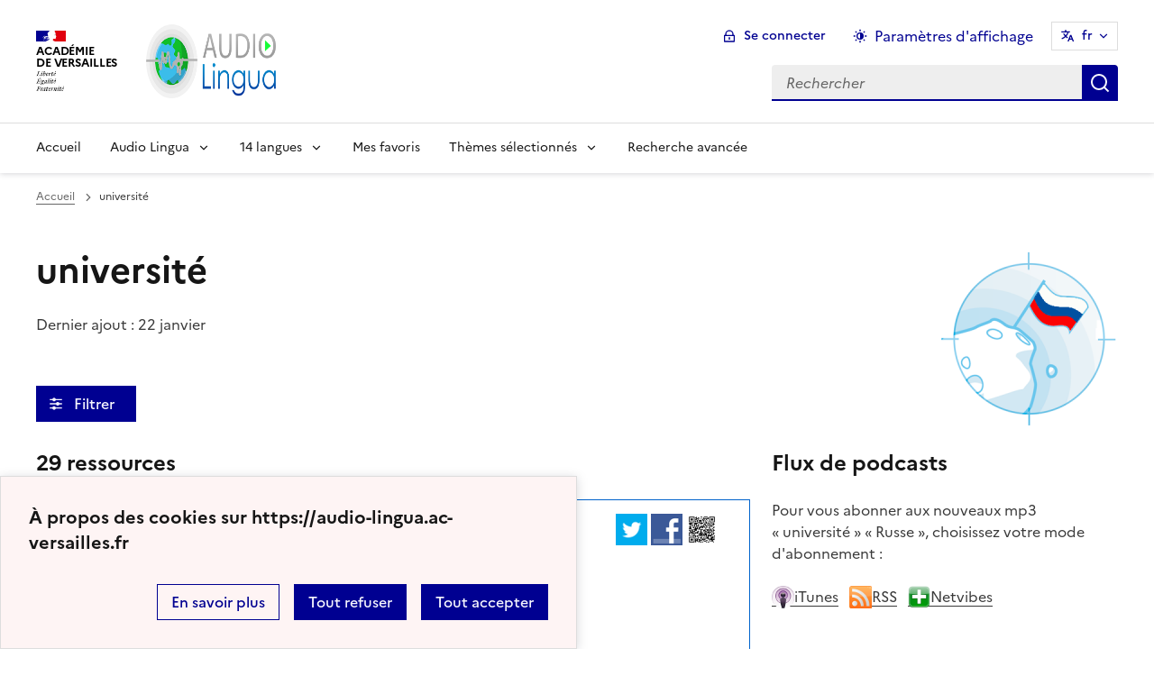

--- FILE ---
content_type: text/html; charset=utf-8
request_url: https://audio-lingua.ac-versailles.fr/spip.php?mot214&id_rubrique=7
body_size: 15735
content:
<!DOCTYPE html>
<html dir="ltr" lang="fr" class="ltr fr no-js" data-fr-scheme="system">


<head>
	<script type='text/javascript'>/*<![CDATA[*/(function(H){H.className=H.className.replace(/\bno-js\b/,'js')})(document.documentElement);/*]]>*/</script>
	<title>Audio Lingua -  - mp3 en anglais, allemand, arabe, catalan, chinois, corse, créole, espagnol, hébreu, italien, russe, occitan, portugais et français</title>
	<meta name="description" content="Vous trouverez ici des fichiers mp3 en 14 langues, enregistr&#233;s par des locuteurs natifs, libres de droits pour une utilisation p&#233;dagogique ou (&#8230;)" />
	<meta http-equiv="Content-Type" content="text/html; charset=utf-8" />
<meta name="viewport" content="width=device-width, initial-scale=1" />


<link rel="alternate" type="application/rss+xml" title="Syndiquer tout le site" href="spip.php?page=backend" />


<link rel="stylesheet" href="squelettes-dist/css/spip.css?1758273707" type="text/css" />
<script>
var mediabox_settings={"auto_detect":true,"ns":"box","tt_img":true,"sel_g":"#documents_portfolio a[type='image\/jpeg'],#documents_portfolio a[type='image\/png'],#documents_portfolio a[type='image\/gif']","sel_c":".mediabox","str_ssStart":"Diaporama","str_ssStop":"Arr\u00eater","str_cur":"{current}\/{total}","str_prev":"Pr\u00e9c\u00e9dent","str_next":"Suivant","str_close":"Fermer","str_loading":"Chargement\u2026","str_petc":"Taper \u2019Echap\u2019 pour fermer","str_dialTitDef":"Boite de dialogue","str_dialTitMed":"Affichage d\u2019un media","splash_url":"","lity":{"skin":"_simple-dark","maxWidth":"90%","maxHeight":"90%","minWidth":"400px","minHeight":"","slideshow_speed":"2500","opacite":"0.9","defaultCaptionState":"expanded"}};
</script>
<!-- insert_head_css -->
<link rel="stylesheet" href="plugins-dist/mediabox/lib/lity/lity.css?1758273588" type="text/css" media="all" />
<link rel="stylesheet" href="plugins-dist/mediabox/lity/css/lity.mediabox.css?1758273587" type="text/css" media="all" />
<link rel="stylesheet" href="plugins-dist/mediabox/lity/skins/_simple-dark/lity.css?1758273616" type="text/css" media="all" /><link rel='stylesheet' type='text/css' media='all' href='plugins/auto/mesfavoris/v3.1.0/css/mesfavoris.css?1739370458' />
<link rel="stylesheet" href="plugins/auto/notation/v3.1.0/css/notation.v3.css?1739370457" type="text/css" media="all" />
<link href="plugins/auto/player/v4.1.0/css/player.css?1739370459" rel="stylesheet" />
<link rel='stylesheet' href='plugins/auto/cvtupload/v2.1.7/css/cvtupload.css?1739370466' type='text/css' media='all' />



<link rel="stylesheet" href="plugins/squelette-dsfr/v1.11.2/dsfr/dsfr.min.css?1758273749" type="text/css" />
<link rel="stylesheet" href="plugins/squelette-dsfr/v1.11.2/dsfr/utility/utility.main.css?1758273755" type="text/css" />
<link rel="stylesheet" href="plugins/squelette-dsfr/v1.11.2/dsfr/dsfr.spip.css?1758273749" type="text/css" />
<link rel="stylesheet" href="squelettes/dsfr/perso.css?1718612289" type="text/css" />



<script type='text/javascript' src='local/cache-js/fef7e5a61907e218ffab51ecc730e937.js?1758614631'></script>










<!-- insert_head -->










<meta name="generator" content="SPIP 4.4.5" />





<meta name="theme-color" content="#000091"><!-- Défini la couleur de thème du navigateur (Safari/Android) -->
<link rel="apple-touch-icon" href="plugins/squelette-dsfr/v1.11.2/favicon/apple-touch-icon.png"><!-- 180×180 -->
<link rel="icon" href="plugins/squelette-dsfr/v1.11.2/favicon/favicon.svg" type="image/svg+xml">
<link rel="shortcut icon" href="plugins/squelette-dsfr/v1.11.2/favicon/favicon.ico" type="image/x-icon"><!-- 32×32 -->
<link rel="manifest" href="plugins/squelette-dsfr/v1.11.2/favicon/manifest.webmanifest" crossorigin="use-credentials"></head>

<body class="pas_surlignable page_rubrique ">
<header role="banner" class="fr-header">
    <div class="fr-header__body">
        <div class="fr-container">
            <div class="fr-header__body-row">
                <div class="fr-header__brand fr-enlarge-link">
                    <div class="fr-header__brand-top">
                        <div class="fr-header__logo">
                            <p class="fr-logo">
                                Académie<br>de Versailles
								
                            </p>
                        </div>
                      <div class="fr-header__operator">
							<img
	src="IMG/logo/siteon0.png?1687937716" class='fr-responsive-img'
	width="302"
	height="119" alt='Logo de hr'/>
							<!-- L’alternative de l’image (attribut alt) doit impérativement être renseignée et reprendre le texte visible dans l’image -->
						</div>
                        <div class="fr-header__navbar">
                            <button class="fr-btn--search fr-btn" data-fr-opened="false" aria-controls="modal-866" title="Rechercher">
                                Rechercher
                            </button>
                            <button class="fr-btn--menu fr-btn" data-fr-opened="false" aria-controls="modal-855" aria-haspopup="menu" title="Menu" id="fr-btn-menu-mobile-3">
                                Menu
                            </button>
                        </div>
                    </div>
                    <div class="fr-header__service ">
                        <a href="https://audio-lingua.ac-versailles.fr" title="Accueil - Audio Lingua"   aria-label="revenir à l'accueil du site">
                            <p class="fr-header__service-title fr-display-none">Audio Lingua</p>
                        </a>
                        <p class="fr-header__service-tagline fr-display-none">  - mp3 en anglais, allemand, arabe, catalan, chinois, corse, créole, espagnol, hébreu, italien, russe, occitan, portugais et français</p>
                    </div>
                </div>
                <div class="fr-header__tools">
                    <div class="fr-header__tools-links">
                        <ul class="fr-btns-group">
                             <li>
                            <a class="fr-btn fr-fi-lock-line" href="spip.php?page=connexion&amp;url=spip.php%3Fmot214%26amp%3Bid_rubrique%3D7" aria-label="ouvrir le formulaire de connexion" title="connexion" rel="nofollow">Se connecter</a>
                            </li>
                            
                            
							<li>
								<button class="fr-link fr-fi-theme-fill fr-link--icon-left fr-pt-0" aria-controls="fr-theme-modal" data-fr-opened="false" aria-label="Changer les paramêtres d'affichage" title="Paramètres d'affichage">Paramètres d'affichage</button>
							</li>
							<li>
								



<nav role="navigation" class="fr-translate fr-nav">
	<div class="fr-nav__item">
		<button class="fr-translate__btn fr-btn fr-btn--tertiary" aria-controls="translate-516" aria-expanded="false" title="Sélectionner une langue">
			fr<span class="fr-hidden-lg">&nbsp;- fran&#231;ais</span>
		</button>
		<div class="fr-collapse fr-translate__menu fr-menu" id="translate-516">
			<ul class="fr-menu__list">
				
				 
				<li>
					<a class="fr-translate__language fr-nav__link" hreflang="fr" lang="fr" href="https://audio-lingua.ac-versailles.fr/spip.php?action=converser&amp;redirect=spip.php%3Fmot214%26id_rubrique%3D7&amp;var_lang=ar" aria-current="true">ar -  &#1593;&#1585;&#1576;&#1610;</a>
				</li>				
				
				 
				<li>
					<a class="fr-translate__language fr-nav__link" hreflang="fr" lang="fr" href="https://audio-lingua.ac-versailles.fr/spip.php?action=converser&amp;redirect=spip.php%3Fmot214%26id_rubrique%3D7&amp;var_lang=ca" aria-current="true">ca -  catal&#224;</a>
				</li>				
				
				 
				<li>
					<a class="fr-translate__language fr-nav__link" hreflang="fr" lang="fr" href="https://audio-lingua.ac-versailles.fr/spip.php?action=converser&amp;redirect=spip.php%3Fmot214%26id_rubrique%3D7&amp;var_lang=cgf" aria-current="true">cgf -  cgf</a>
				</li>				
				
				 
				<li>
					<a class="fr-translate__language fr-nav__link" hreflang="fr" lang="fr" href="https://audio-lingua.ac-versailles.fr/spip.php?action=converser&amp;redirect=spip.php%3Fmot214%26id_rubrique%3D7&amp;var_lang=co" aria-current="true">co -  corsu</a>
				</li>				
				
				 
				<li>
					<a class="fr-translate__language fr-nav__link" hreflang="fr" lang="fr" href="https://audio-lingua.ac-versailles.fr/spip.php?action=converser&amp;redirect=spip.php%3Fmot214%26id_rubrique%3D7&amp;var_lang=de" aria-current="true">de -  Deutsch</a>
				</li>				
				
				 
				<li>
					<a class="fr-translate__language fr-nav__link" hreflang="fr" lang="fr" href="https://audio-lingua.ac-versailles.fr/spip.php?action=converser&amp;redirect=spip.php%3Fmot214%26id_rubrique%3D7&amp;var_lang=en" aria-current="true">en -  English</a>
				</li>				
				
				 
				<li>
					<a class="fr-translate__language fr-nav__link" hreflang="fr" lang="fr" href="https://audio-lingua.ac-versailles.fr/spip.php?action=converser&amp;redirect=spip.php%3Fmot214%26id_rubrique%3D7&amp;var_lang=es" aria-current="true">es -  Espa&#241;ol</a>
				</li>				
				
				 
				<li>
					<a class="fr-translate__language fr-nav__link" hreflang="fr" lang="fr" href="https://audio-lingua.ac-versailles.fr/spip.php?action=converser&amp;redirect=spip.php%3Fmot214%26id_rubrique%3D7&amp;var_lang=fr" aria-current="true">fr -  fran&#231;ais</a>
				</li>				
				
				 
				<li>
					<a class="fr-translate__language fr-nav__link" hreflang="fr" lang="fr" href="https://audio-lingua.ac-versailles.fr/spip.php?action=converser&amp;redirect=spip.php%3Fmot214%26id_rubrique%3D7&amp;var_lang=he" aria-current="true">he -  &#1506;&#1489;&#1512;&#1497;&#1514;</a>
				</li>				
				
				 
				<li>
					<a class="fr-translate__language fr-nav__link" hreflang="fr" lang="fr" href="https://audio-lingua.ac-versailles.fr/spip.php?action=converser&amp;redirect=spip.php%3Fmot214%26id_rubrique%3D7&amp;var_lang=it" aria-current="true">it -  italiano</a>
				</li>				
				
				 
				<li>
					<a class="fr-translate__language fr-nav__link" hreflang="fr" lang="fr" href="https://audio-lingua.ac-versailles.fr/spip.php?action=converser&amp;redirect=spip.php%3Fmot214%26id_rubrique%3D7&amp;var_lang=oc" aria-current="true">oc -  &#242;c</a>
				</li>				
				
				 
				<li>
					<a class="fr-translate__language fr-nav__link" hreflang="fr" lang="fr" href="https://audio-lingua.ac-versailles.fr/spip.php?action=converser&amp;redirect=spip.php%3Fmot214%26id_rubrique%3D7&amp;var_lang=pt" aria-current="true">pt -  Portugu&#234;s</a>
				</li>				
				
				 
				<li>
					<a class="fr-translate__language fr-nav__link" hreflang="fr" lang="fr" href="https://audio-lingua.ac-versailles.fr/spip.php?action=converser&amp;redirect=spip.php%3Fmot214%26id_rubrique%3D7&amp;var_lang=ru" aria-current="true">ru -  &#1088;&#1091;&#1089;&#1089;&#1082;&#1080;&#1081;</a>
				</li>				
				
				 
				<li>
					<a class="fr-translate__language fr-nav__link" hreflang="fr" lang="fr" href="https://audio-lingua.ac-versailles.fr/spip.php?action=converser&amp;redirect=spip.php%3Fmot214%26id_rubrique%3D7&amp;var_lang=zh" aria-current="true">zh -  &#20013;&#25991;</a>
				</li>				
				



			</ul>
		</div>
	</div>
</nav>
							</li>
                        </ul>
                    </div>
                    <div class="fr-header__search fr-modal" id="modal-866">
                        <div class="fr-container fr-container-lg--fluid">
                            <button class="fr-btn--close fr-btn" aria-controls="modal-866">Fermer</button>
                                
<form action="spip.php?page=recherche" method="get">
	<div class="fr-search-bar" id="formulaire_recherche" role="search">
		<input name="page" value="recherche" type="hidden"
>

		
		<label for="recherche" class="fr-label">Rechercher :</label>
		<input type="search" class="fr-input" size="10" placeholder="Rechercher" name="recherche" id="recherche" accesskey="4" autocapitalize="off" autocorrect="off"
		/><button type="submit" class="fr-btn" value="Rechercher" title="Recherche rapide" />


</div>
</form>

                        </div>
                    </div>
                </div>
            </div>
        </div>
    </div>
    <div class="fr-header__menu fr-modal" id="modal-855" aria-labelledby="fr-btn-menu-mobile-1">
        <div class="fr-container">
            <button class="fr-btn--close fr-btn" aria-controls="modal-855">Fermer</button>
            <div class="fr-header__menu-links"></div>
			   <nav class="fr-nav" id="header-navigation" role="navigation" aria-label="Menu principal">
    <ul class="fr-nav__list">
        <li class="fr-nav__item active">
            <a class="fr-nav__link active" href="https://audio-lingua.ac-versailles.fr" target="_self"    aria-label="Revenir à la page d'accueil" title="Accueil">Accueil</a>
        </li>
		<li class="fr-nav__item">
			<button class="fr-nav__btn" aria-expanded="false" aria-controls="menu-776" >Audio Lingua</button>
			<div class="fr-collapse fr-menu" id="menu-776">
				<ul class="fr-menu__list">
					
					<li><a class="fr-nav__link" href="spip.php?article43" >Présentation d&#8217;Audio-Lingua</a></li>
					
					<li><a class="fr-nav__link" href="spip.php?article5" >Comment ça marche&nbsp;?</a></li>
					
					<li><a class="fr-nav__link" href="spip.php?article92"  title="Vous souhaitez participer et envoyer vos propres enregistrements ? Utilisez ce formulaire pour l&#039;envoi de fichiers mp3 &#224; publier sur le site.">Proposer des ressources</a></li>
					
					<li><a class="fr-nav__link" href="spip.php?article47"  title="Les mp3 les mieux not&#233;s">Le classement</a></li>
					


				</ul>
			</div>
		</li>
		
		<li class="fr-nav__item ">

				<button class="fr-nav__btn" aria-expanded="false" aria-controls="menu-7"   >14  langues</button>
				<div class="fr-collapse fr-menu" id="menu-7">
					<ul class="fr-menu__list">
						
						<li>
							<a class="fr-nav__link"  aria-label="Ouvrir la rubrique Français" title="Français" href="spip.php?rubrique1" target="_self" >Français</a>
						</li>
						
						<li>
							<a class="fr-nav__link"  aria-label="Ouvrir la rubrique Anglais" title="Anglais" href="spip.php?rubrique2" target="_self" >Anglais</a>
						</li>
						
						<li>
							<a class="fr-nav__link"  aria-label="Ouvrir la rubrique Allemand" title="Allemand" href="spip.php?rubrique3" target="_self" >Allemand</a>
						</li>
						
						<li>
							<a class="fr-nav__link"  aria-label="Ouvrir la rubrique Espagnol" title="Espagnol" href="spip.php?rubrique4" target="_self" >Espagnol</a>
						</li>
						
						<li>
							<a class="fr-nav__link"  aria-label="Ouvrir la rubrique Italien" title="Italien" href="spip.php?rubrique6" target="_self" >Italien</a>
						</li>
						
						<li>
							<a class="fr-nav__link"  aria-label="Ouvrir la rubrique Russe" title="Russe" href="spip.php?rubrique7" target="_self" >Russe</a>
						</li>
						
						<li>
							<a class="fr-nav__link"  aria-label="Ouvrir la rubrique Portugais" title="Portugais" href="spip.php?rubrique8" target="_self" >Portugais</a>
						</li>
						
						<li>
							<a class="fr-nav__link"  aria-label="Ouvrir la rubrique Chinois" title="Chinois" href="spip.php?rubrique9" target="_self" >Chinois</a>
						</li>
						
						<li>
							<a class="fr-nav__link"  aria-label="Ouvrir la rubrique Occitan" title="Occitan" href="spip.php?rubrique10" target="_self" >Occitan</a>
						</li>
						
						<li>
							<a class="fr-nav__link"  aria-label="Ouvrir la rubrique Arabe" title="Arabe" href="spip.php?rubrique11" target="_self" >Arabe</a>
						</li>
						
						<li>
							<a class="fr-nav__link"  aria-label="Ouvrir la rubrique Catalan" title="Catalan" href="spip.php?rubrique12" target="_self" >Catalan</a>
						</li>
						
						<li>
							<a class="fr-nav__link"  aria-label="Ouvrir la rubrique Corse" title="Corse" href="spip.php?rubrique15" target="_self" >Corse</a>
						</li>
						
						<li>
							<a class="fr-nav__link"  aria-label="Ouvrir la rubrique Créole guadeloupéen" title="Créole guadeloupéen" href="spip.php?rubrique16" target="_self" >Créole guadeloupéen</a>
						</li>
						
						<li>
							<a class="fr-nav__link"  aria-label="Ouvrir la rubrique Hébreu " title="Hébreu " href="spip.php?rubrique22" target="_self" >Hébreu </a>
						</li>
						
					</ul>
				</div>
			
		</li>



		<li class="fr-nav__item">
			<a class="fr-nav__link" href="spip.php?page=favoris" target="_self">Mes favoris</a>
		</li>
		<li class="fr-nav__item">
			<button class="fr-nav__btn" aria-expanded="false" aria-controls="menu-777" >Thèmes sélectionnés</button>
			<div class="fr-collapse fr-menu" id="menu-777">
				<ul class="fr-menu__list">
					
					<li><a class="fr-nav__link" href="spip.php?mot221" style="text-transform:  capitalize;">voyage</a></li>
					
					<li><a class="fr-nav__link" href="spip.php?mot145" style="text-transform:  capitalize;">métier</a></li>
					
					<li><a class="fr-nav__link" href="spip.php?mot160" style="text-transform:  capitalize;">nourriture</a></li>
					
					<li><a class="fr-nav__link" href="spip.php?page=themes" >Tous les thèmes</a></li>
				</ul>
			</div>
		</li>
		<li class="fr-nav__item active">
			<a class="fr-nav__link active" href="spip.php?page=recherche" target="_self"    aria-label="Recherche avanc&eacute;e" title="Recherche avanc&eacute;e">Recherche avanc&eacute;e</a>
		</li>
    </ul>
</nav> 
			
        </div>
    </div>
</header>
<main id="main" role="main" class="fr-pb-6w">

	<div class="fr-container ">

		<nav role="navigation" class="fr-breadcrumb" aria-label="vous êtes ici :">
			<button class="fr-breadcrumb__button" aria-expanded="false" aria-controls="breadcrumb-1">Voir le fil d’Ariane</button>
			<div class="fr-collapse" id="breadcrumb-1">
				<ol class="fr-breadcrumb__list">
					<li><a class="fr-breadcrumb__link" title="Accueil du site" aria-label="revenir à l'accueil du site"  href="https://audio-lingua.ac-versailles.fr/">Accueil</a></li>

					<li><a class="fr-breadcrumb__link" aria-current="page">université</a></li>
				</ol>
			</div>
		</nav>


			<img
	src="local/cache-vignettes/L200xH200/rubon7-17838.png?1758274127" class='spip_logo' width='200' height='200'
	alt="" />
		<h1 class="fr-h1 ">université</h1>

		
			<p><time pubdate="pubdate" datetime="2026-01-22T07:51:03Z">Dernier ajout : 22 janvier</time></p>

		



		<!-- Modale Simple
     La balise <dialog> peut être placée n'importe où sur la page, toutefois
     nous vous conseillons, si vous en avez la possibilité,
     d'en faire un enfant direct de la balise <body>
-->
<dialog aria-labelledby="fr-modal-title-modal-1" role="dialog" id="fr-modal-1" class="fr-modal">
    <div class="fr-container fr-container--fluid fr-container-md">
        <div class="fr-grid-row fr-grid-row--center">
            <div class="fr-col-12 fr-col-md-8 fr-col-lg-6">
                <div class="fr-modal__body">
                    <div class="fr-modal__header">
                        <button class="fr-btn--close fr-btn" title="Fermer la fenêtre modale" aria-controls="fr-modal-1">Fermer</button>
                    </div>
                    <div class="fr-modal__content">
                        <h1 id="fr-modal-title-modal-1" class="fr-modal__title"><span class="fr-fi-arrow-right-line fr-fi--lg" aria-hidden="true"></span>Filtrer l'affichage</h1>
						<p>
							<h6>langue</h6>
						<select class="fr-select" id="rechercheRubrique" name="select">
							<option value="">indifférent</option>
						
							<option value="1">Français</option>
						
							<option value="2">Anglais</option>
						
							<option value="3">Allemand</option>
						
							<option value="4">Espagnol</option>
						
							<option value="6">Italien</option>
						
							<option value="7">Russe</option>
						
							<option value="8">Portugais</option>
						
							<option value="9">Chinois</option>
						
							<option value="10">Occitan</option>
						
							<option value="11">Arabe</option>
						
							<option value="12">Catalan</option>
						
							<option value="15">Corse</option>
						
							<option value="16">Créole guadeloupéen</option>
						
							<option value="22">Hébreu </option>
						
						</select>
						</p>

                        
                        <p>
                        <h6>
                            niveau
                        </h6>
                        
                                                                                                                                                                                                                                                                                                                                                                                                                                                                                                                                                                                                                                                                                                                                                                                                                                                                                                                                                                                                                                                                                                                                                                  
                        <button class="fr-tag fr-mb-2w "
                        
                         aria-pressed="false"
                         id="mot10">A1</button>
                        
                        
                                                                                                                                                                                                                                                                                                                                                                                                                                                                                                                                                                                                                                                                                                                                                                                                                                                                                                                                                                                                                                                                                                                                                                                                                                                                                                                                                                                                                                                                                                                                                                                                                                                                                                                                                                                                                                                                                                                                                                                                                                                                                                                                                                                                                                                                                                                                                                                                                                                                                                                                                                                                                                                                                                                                                                                                                                                                                                                        
                        <button class="fr-tag fr-mb-2w "
                        
                         aria-pressed="false"
                         id="mot11">A2</button>
                        
                        
                                                                                                                                                                                                                                                                                                                                                                                                                                                                                                                                                                                                                                                                                                                                                                                                                                                                                                                                                                                                                                                                                                                                                                                                                                                                                                                                                                                                                                                                                                                                                                                                                                                                                                                                                                                                                                                                                                                                                                                                                                                                                                                                                                                                                                                                                                                                                                                                                                                                                                                                                                                                                                                                                                                                                                                                                                                                                                                                                                                                                                                                                                                                                                                                                                                                                                                                                                                                                                                                                                                                                                                                                                                           
                        <button class="fr-tag fr-mb-2w "
                        
                         aria-pressed="false"
                         id="mot12">B1</button>
                        
                        
                                                                                                                                                                                                                                                                                                                                                                                                                                                                                                                                                                                                                                                                                                                                                                                                                                                                                                                                                                                                                                                                                                                                                                                                                                                                      
                        <button class="fr-tag fr-mb-2w "
                        
                         aria-pressed="false"
                         id="mot13">B2</button>
                        
                        
                                                                                                                                                                                                                                   
                        <button class="fr-tag fr-mb-2w "
                        
                         aria-pressed="false"
                         id="mot14">C1</button>
                        
                        
                                                                                    
                        <button class="fr-tag fr-mb-2w "
                        
                         aria-pressed="false"
                         id="mot15">C2</button>
                        
                        
                        </p>
                        
                        <p>
                        <h6>
                            voix
                        </h6>
                        
                                                                                                                                                                                                                                                                                                                                                                                                                                                                                                                                                                                                                                                                                                                                                                                                                                                                                                                                                                                                                                                                                                                                                                                                                                                                                                                                                                                                                                                                                                                                                                                                                                                                                                                                                                                                                                                                                                                                                                                                                                                                                                                                                                                                                                                                                                                                                                                                                                                                                                                                                                                                                                                                                                  
                        <button class="fr-tag fr-mb-2w "
                        
                         aria-pressed="false"
                         id="mot16">masculin</button>
                        
                        
                                                                                                                                                                                                                                                                                                                                                                                                                                                                                                                                                                                                                                                                                                                                                                                                                                                                                                                                                                                                                                                                                                                                                                                                                                                                                                                                                                                                                                                                                                                                                                                                                                                                                                                                                                                                                                                                                                                                                                                                                                                                                                                                                                                                                                                                                                                                                                                                                                                                                                                                                                                                                                                                                                                                                                                                                                                                                                                                                                                                                                                                                                                                                                                                                                                                                                                                                                                                                                                                                                                                                                                                                                                                                                                                                                                                                                                                                                                                                                                                                                                                                                                                                                                                                                                                                                                                                                                                                                                                                                                                                                                                                                                                                                                                                                                                                                                                                                                                                                                                                                                                                                                                                                                                                                                                                                                                                                                                                                                                                                                                                                                                                                                                                                                                                                                                                                                                                                                                                                                                                                                                                                                                                                                                                                                                                                                                                                                                                                               
                        <button class="fr-tag fr-mb-2w "
                        
                         aria-pressed="false"
                         id="mot17">féminin</button>
                        
                        
                        </p>
                        
                        <p>
                        <h6>
                            âge
                        </h6>
                        
                                                                                                                                                                                                                                                                      
                        <button class="fr-tag fr-mb-2w "
                        
                         aria-pressed="false"
                         id="mot18">enfant</button>
                        
                        
                                                                                                                                                                                                                                                                                                                                                                                                                                                                                                                                                                                                                                                                                                                                                                                                                                                                                                                                                                                                                                                                                                                                                                                                                                                                                                                                                                                                                                                                                                                                                                                                                                                                                                                                                                                                                                                                                                                                                                                                                                                                                                                                                                                                                                                                                                                                                                                                                                                                                                                                                                                                                                                                                                                                                                                                                                                                                                                                                                                                                                                                                                                                                                                                                                                                                                                                                                                                                                                                                                                                                                                                                                                                                                                                                                                                                                                                                                                                                                                                                                                                                                                                                                                                                                                                                                                                                                                                                                                                                                                                                                                                                                                                                                                                                                                                                                                                                                                                                                                                                                                                                                                                                                                                                                                                                                                                                                                                                                                                                                                                                                                                                                                                                                                                                                                                                                                                                                                                                                                                                                                                                                                                                                                                                                                                                                                                                                                                                                                                                                                                                                                                                                                                                                                                                                                                                                                                                                                                                                                                                                                                                         
                        <button class="fr-tag fr-mb-2w "
                        
                         aria-pressed="false"
                         id="mot19">adulte</button>
                        
                        
                                                                                                                                                                                                                                                                                                                                                                                                                                                                                                                                                                                                                                                                                                                                                                                                                                                                                                                                                                                                                                                                                                                                                                                                                                               
                        <button class="fr-tag fr-mb-2w "
                        
                         aria-pressed="false"
                         id="mot20">adolescent</button>
                        
                        
                                                                                                                                                                                                                                                                                                                                                                                                                   
                        <button class="fr-tag fr-mb-2w "
                        
                         aria-pressed="false"
                         id="mot21">seniors</button>
                        
                        
                        </p>
                        
                        <p>
                        <h6>
                            durée
                        </h6>
                        
                                                                                                                                                                                                                                                                                                                                                                                                                                                                                                                                                                                                                                                                                                                                                                                                                                                                                                                                                                                                                                                                                                                                                                                                                                                                                             
                        <button class="fr-tag fr-mb-2w "
                        
                         aria-pressed="false"
                         id="mot22">0-30 secondes</button>
                        
                        
                                                                                                                                                                                                                                                                                                                                                                                                                                                                                                                                                                                                                                                                                                                                                                                                                                                                                                                                                                                                                                                                                                                                                                                                                                                                                                                                                                                                                                                                                                                                                                                                                                                                                                                                                                                                                                                                                                                                                                                                                                                                                                                                                                                                                                                                                                                                                                                                                                                                                                                                                                                                                                                                                                                                                                                                                 
                        <button class="fr-tag fr-mb-2w "
                        
                         aria-pressed="false"
                         id="mot23">30-60 secondes</button>
                        
                        
                                                                                                                                                                                                                                                                                                                                                                                                                                                                                                                                                                                                                                                                                                                                                                                                                                                                                                                                                                                                                                                                                                                                                                                                                                                                                                                                                                                                                                                                                                                                                                                                                                                                                                                                                                                                                                                                                                                                                                                                                                                                                                                                                                                                                                                                                                                                                                                                                                          
                        <button class="fr-tag fr-mb-2w "
                        
                         aria-pressed="false"
                         id="mot24">60-90 secondes</button>
                        
                        
                                                                                                                                                                                                                                                                                                                                                                                                                                                                                                                                                                                                                                                                                                                                                                                                                                                                                                                                                                                                                                                                                                                                                                                                                                                                                                                                                                                                                                                
                        <button class="fr-tag fr-mb-2w "
                        
                         aria-pressed="false"
                         id="mot25">90-120 secondes</button>
                        
                        
                                                                                                                                                                                                                                                                                                                                                                                                                                                                                                                                                                                                                                                                                                       
                        <button class="fr-tag fr-mb-2w "
                        
                         aria-pressed="false"
                         id="mot36">120-180 secondes</button>
                        
                        
                                                                                                                                                                                                                                                                                                                  
                        <button class="fr-tag fr-mb-2w "
                        
                         aria-pressed="false"
                         id="mot37">>180 secondes</button>
                        
                        
                        </p>
                        
                    </div>
                    <div class="fr-modal__footer">
                        <ul class="fr-btns-group fr-btns-group--right fr-btns-group--inline-reverse fr-btns-group--inline-lg fr-btns-group--icon-left">
                            <li>
                                <button class="fr-btn fr-icon-checkbox-line" aria-controls="fr-modal-1" onclick="filtrer()">
                                    Valider
                                </button>
                            </li>
                        </ul>
                    </div>
                </div>
            </div>
        </div>
    </div>
</dialog>


<!--Bouton d'ouverture de la modale-->

<button class="fr-btn fr-btn--icon-left fr-icon-equalizer-fill fr-mt-4w"  data-fr-opened="false" aria-controls="fr-modal-1">
    &nbsp;Filtrer &nbsp;<span class="fst-italic nbFiltres"></span>
</button>

		<div class="fr-grid-row fr-grid-row--gutters" style="clear : both;">
			<div class="fr-col-12   fr-col-lg-8 ">

				<div class='ajaxbloc ajax-id-liste_ajax' data-ajax-env='XRR6iP4NrU1eJIF4wqwmkcHrNfnv1kZaKsassCzI+7zJ7mLz1fGOXxIbIwX4ot6cGxBfiQ9Xqv6a6rDGmSRyxjc5QtC9Kqh8g6Vjg8Tu8bA2Spput/lM179QvHg5Pbpx57bQ32HnXELfvcFMhE7K9iQeK/aOLBms2a+rXU6tTlD7gj+kK4UjmBbKY4+QNKyyUMP9Z6JspAwbwYCCOmvgeZtFiOpjT533fkgRPUh5VTlQB+afW3tgPSyH3wya1oqpZx4CVtpUEvm8yy5pPO9k3UFy' data-origin="spip.php?mot214&amp;id_rubrique=7">
	<h4 class="">29 ressources</h4>


	<a id='pagination_articles' class='pagination_ancre'></a>
	
	<!-- Tuile verticale -->
	<div class="fr-alert fr-alert--info mp3">
		<div class="fr-float-end">
          <div class="partage">
				<a href="http://twitter.com/share?text=%D0%94%D0%B0%D1%80%D1%8C%D1%8F+%3A+%D1%81%D1%82%D1%83%D0%B4%D0%B5%D0%BD%D1%87%D0%B5%D1%81%D0%BA%D0%B8%D0%B5+%D0%BA%D0%BB%D1%83%D0%B1%D1%8B%20-%20Audio-Lingua%20-%20%D0%92+%D0%94%D0%B0%D1%88%D0%B8%D0%BD%D0%BE%D0%BC+%D0%B8%D0%BD%D1%81%D1%82%D0%B8%D1%82%D1%83%D1%82%D0%B5+%D0%B5%D1%81%D1%82%D1%8C+%D1%80%D0%B0%D0%B7%D0%BB%D0%B8%D1%87%D0%BD%D1%8B%D0%B5+%D1%81%D1%82%D1%83%D0%B4%D0%B5%D0%BD%D1%87%D0%B5%D1%81%D0%BA%D0%B8%D0%B5+%D0%BA%D0%BB%D1%83%D0%B1%D1%8B&amp;url=https%3A%2F%2Faudio-lingua.ac-versailles.fr/spip.php?article9189" title="twitter" class="spip_out no-bg"><img src='squelettes/img/twitter.png?1718612288' alt='Twitter' width='35' height='35' class='format_png logo_twitter' /></a>
				<a href="http://www.facebook.com/sharer/sharer.php?u=https%3A%2F%2Faudio-lingua.ac-versailles.fr/spip.php?article9189&amp;t=%D0%94%D0%B0%D1%80%D1%8C%D1%8F+%3A+%D1%81%D1%82%D1%83%D0%B4%D0%B5%D0%BD%D1%87%D0%B5%D1%81%D0%BA%D0%B8%D0%B5+%D0%BA%D0%BB%D1%83%D0%B1%D1%8B%20-%20Audio-Lingua%20-%20%D0%92+%D0%94%D0%B0%D1%88%D0%B8%D0%BD%D0%BE%D0%BC+%D0%B8%D0%BD%D1%81%D1%82%D0%B8%D1%82%D1%83%D1%82%D0%B5+%D0%B5%D1%81%D1%82%D1%8C+%D1%80%D0%B0%D0%B7%D0%BB%D0%B8%D1%87%D0%BD%D1%8B%D0%B5+%D1%81%D1%82%D1%83%D0%B4%D0%B5%D0%BD%D1%87%D0%B5%D1%81%D0%BA%D0%B8%D0%B5+%D0%BA%D0%BB%D1%83%D0%B1%D1%8B" title="facebook" class="spip_out no-bg"><img src='squelettes/img/facebook.png?1718612288' alt='Facebook' width='35' height='35' class='format_png logo_facebook' /></a>
				<a href="" id="lien_qrcode" class=" no-bg mediabox"><img class="qrcode" src="local/cache-qrcode/qrcode-84d804e557ef060ba15fb7e207e79278.png" width="410" height="410" alt="qrcode:https://audio-lingua.ac-versailles.fr/spip.php?article9189" title="Utilisez votre mobile pour scanner ce code barre et y télécharger le document ou le lien"/> </a>
				<script  type="text/javascript">
					var lien = $('.qrcode').attr('src');
					document.getElementById('lien_qrcode').href=lien;
				</script>
			</div>
			<div class="formulaire_favori formulaire-favori-coeur ajax">

</div>
		</div>
		<h3 class="fr-alert__title"><img
	src="local/cache-vignettes/L30xH20/russe-08c51.png?1758614537" class='spip_logo' width='30' height='20'
	alt="" /> Дарья&nbsp;: студенческие клубы</h3>
		<p class="fr-text--sm">
			<span class="fr-card__detail fr-icon-calendar-event-fill">  vendredi 3 octobre 2025</span>
			<span class="fr-card__detail fr-icon-account-circle-fill"> <span class="vcard author"><a class="url fn spip_in" href="spip.php?auteur7068">Дарья из Новосибирска</a></span></span>
		</p>
		<div class="fr-pt-2w">
			<ul class="fr-tags-group">
		
		<li>
			<a href="spip.php?mot10&amp;id_rubrique=7" rel="tag" class="fr-tag fr-tag--sm" ><i class="icon-tag icon-tag2"></i> A1</a>
		</li>
		
		<li>
			<a href="spip.php?mot11&amp;id_rubrique=7" rel="tag" class="fr-tag fr-tag--sm" ><i class="icon-tag icon-tag2"></i> A2</a>
		</li>
		
		<li>
			<a href="spip.php?mot17&amp;id_rubrique=7" rel="tag" class="fr-tag fr-tag--sm" ><i class="icon-tag icon-tag3"></i> féminin</a>
		</li>
		
		<li>
			<a href="spip.php?mot19&amp;id_rubrique=7" rel="tag" class="fr-tag fr-tag--sm" ><i class="icon-tag icon-tag4"></i> adulte</a>
		</li>
		
		<li>
			<a href="spip.php?mot23&amp;id_rubrique=7" rel="tag" class="fr-tag fr-tag--sm" ><i class="icon-tag icon-tag5"></i> 30-60 secondes</a>
		</li>
		
	</ul><ul class="fr-tags-group">
		
		<li><a href="spip.php?mot128&amp;id_rubrique=7" rel="tag" class="fr-tag fr-tag--sm" ><i class="icon-tag icon-tag6"></i> loisirs</a></li>
		
		<li><a href="spip.php?mot142&amp;id_rubrique=7" rel="tag" class="fr-tag fr-tag--sm" ><i class="icon-tag icon-tag6"></i> mes goûts</a></li>
		
		<li><a href="spip.php?mot206&amp;id_rubrique=7" rel="tag" class="fr-tag fr-tag--sm" ><i class="icon-tag icon-tag6"></i> théâtre</a></li>
		
		<li><a href="spip.php?mot214&amp;id_rubrique=7" rel="tag" class="fr-tag fr-tag--sm" ><i class="icon-tag icon-tag6"></i> université</a></li>
		
	</ul></div>
		<figure class="fr-quote ">
			<blockquote class="fr-text--sm">
				<p>В Дашином институте есть различные студенческие клубы</p>
			</blockquote>

		</figure>

		
		<span class='fr-pt-4w' style="clear:both;"><strong>MP3</strong> &ndash; 1.4&#160;Mio</span>
<div class="bouton-player" id="bouton-player-9758"><button type="button"></button></div>

<div class='spip_doc_descriptif player pixplayer' style='width:290px;'>
<p class="audioplayer" id="audioplayer_9758_9758"><span><a href='IMG/mp3/dar_ya-stud-kluby-a1-.mp3' title=''>IMG/mp3/dar_ya-stud-kluby-a1-.mp3</a></span></p>
<audio id="player-9758" class="player" preload="none" controls >
	<source src="IMG/mp3/dar_ya-stud-kluby-a1-.mp3" type="audio/mpeg" />
</audio>
<script type="text/javascript">/*<![CDATA[*/
var audioTag = document.createElement('audio');
if (!(!!(audioTag.canPlayType) && ("no" != audioTag.canPlayType("audio/mpeg")) && ("" != audioTag.canPlayType("audio/mpeg")))) {
	if(typeof(AudioPlayer) == "undefined"){AudioPlayer = function(){};
	jQuery.getScript("squelettes/players/pixplayer/audio-player.js",function(){
		AudioPlayer.setup("squelettes/players/pixplayer/player.swf", {width: 290});
		jQuery(function(){jQuery('dd.pixplayer').find('p').each(function(){AudioPlayer.embed($(this).attr('id'), {soundFile: $('a',this).attr('href'),titles: $('a',this).attr('title')});});});
	});}
	jQuery("audio,.bouton-player").css({'display':'none'});
	jQuery(".spip_documents_player dd.player").css({'display':'block'});
}
else {
	jQuery(".audioplayer").css({'display':'none'});
}/*]]>*/</script></div>

		<div class="fr-my-2w"> <!--formulaire_notation-->


<div class="formulaire_notation ajax">
 
	<form action="spip.php?mot214&amp;id_rubrique=7" method="post" id="notation-documents9758" style="display:inline; padding:0; spacing:0; border:0">
		<span class="form-hidden"><input name="id_rubrique" value="7" type="hidden"
><input name="id_mot" value="214" type="hidden"
><input name="page" value="mot" type="hidden"
><input name='formulaire_action' type='hidden'
		value='notation'><input name='formulaire_action_args' type='hidden'
		value='zVNw6/4dtQjh3N+WdpQPPPkTBksJF/x859C/La9tU4QaWS2h9P5WGCGoSbauZDhSy6Yg9wxuJR0z6gQJR7vorZxw5wqOdtOfgCQWW9rjh/MS/m5fJeeUZrebeX573ZZ0peQ='><input name='formulaire_action_sign' type='hidden'
		value=''><input type='hidden' name='_jeton' value='b10f7d93add8a54dce28b60a8987c424f7c2b9dc4af7ca87e358a37846f84c8c' /></span><div class="notation_note_container">
			<div class='notation_note notation_note_on_load' ><input name='notation-documents9758' type='radio' class='auto-submit-star rating-cancel' value='-1' />
<input name='notation-documents9758' type='radio' class='auto-submit-star' value='1' />
<input name='notation-documents9758' type='radio' class='auto-submit-star' value='2' />
<input name='notation-documents9758' type='radio' class='auto-submit-star' value='3' checked='checked' />
<input name='notation-documents9758' type='radio' class='auto-submit-star' value='4' />
<input name='notation-documents9758' type='radio' class='auto-submit-star' value='5' />
</div>
			
			<input type="hidden" name="notation_id_donnees" id="id_donnees-documents9758" value="9758" />
			<input type="hidden" name="content" id="content-documents9758" value="" />
			<input type="submit" class="access" value="Voter"/>
			<span class="notation_valeur">2 votes</span>
		</div>
	<div class="editer saisie_session_email" style="display: none;">
	<label for="give_me_your_email">Veuillez laisser ce champ vide :</label>
	<input type="text" class="text email" name="email_nobot" id="give_me_your_email" value="" size="10" />
</div></form>




</div>
</div>

		<section class="fr-accordion ">
			<h3 class="fr-accordion__title">
				<button class="fr-accordion__btn" aria-expanded="false" aria-controls="accordion-9758">
					<span class="fr-icon-external-link-line" aria-hidden="true"></span>
					Partager, télécharger ou intégrer l'audio
				</button>
			</h3>
			<div class="fr-collapse" id="accordion-9758">
				<p class="fr-text--sm"> URL de cette ressource : <a href="spip.php?article9189">https://audio-lingua.ac-versailles.fr/spip.php?article9189</a></p>
				<p class="fr-text--sm fr-mt-2w"> télécharger : <a href="IMG/mp3/dar_ya-stud-kluby-a1-.mp3">https://audio-lingua.ac-versailles.fr/IMG/mp3/dar_ya-stud-kluby-a1-.mp3</a></p>
				<div class="fr-input-group fr-mt-2w ">
					<label class="fr-label fr-text--sm" for="textarea9758">
						Lecteur exportable
							<span class="fr-hint-text">Copiez ce code html et collez-le dans votre site ou blog</span>
					</label>
						<label for="couleur9189" class="label_palette">Couleur des liens</label>
						<input class="text palette" name="couleur9189" id="couleur9189" value="#00aaea" onchange="console.log('coucou');" />
            <br>
            <span  class="label_palette">Afficher les liens cliquables</span>
            <input type="radio" id="legendeoui9189" name="legende9189" value="oui" onchange="legende(9189, 'oui')" checked/>
                <label for="legendeoui9189">oui</label>
            <input type="radio" id="legendenon9189" name="legende9189" value="non" onchange="legende(9189, 'non')"  />
                <label for="legendenon9189">non</label>

					<textarea id="lecteur9189" class="lecteur fr-input" rows="3" name="textarea"><iframe style="border:none;height:140px;width:95%;" src="https://audio-lingua.ac-versailles.fr/spip.php?page=mp3&amp;id_article=9189&amp;color=00aaea&amp;legende=oui"></iframe></textarea>
				</div>
				<div class="partage">
					<a href="http://twitter.com/share?text=%20-%20Audio-Lingua%20-%20&amp;url=https%3A%2F%2Faudio-lingua.ac-versailles.fr/spip.php?article9189" title="twitter" class="spip_out no-bg"><img src='squelettes/img/twitter.png?1718612288' alt='Twitter' width='35' height='35' class='format_png logo_twitter' /></a>
					<a href="http://www.facebook.com/sharer/sharer.php?u=https%3A%2F%2Faudio-lingua.ac-versailles.fr/spip.php?article9189&amp;t=%20-%20Audio-Lingua%20-%20" title="facebook" class="spip_out no-bg"><img src='squelettes/img/facebook.png?1718612288' alt='Facebook' width='35' height='35' class='format_png logo_facebook' /></a>
					<a href="" id="lien_qrcode9758" class=" no-bg mediabox"><img class="qrcode" src="local/cache-qrcode/qrcode-84d804e557ef060ba15fb7e207e79278.png" width="410" height="410" alt="qrcode:https://audio-lingua.ac-versailles.fr/spip.php?article9189" title="Utilisez votre mobile pour scanner ce code barre et y télécharger le document ou le lien"/> </a>
					<script  type="text/javascript">
						var lien = $('.qrcode').attr('src');
						document.getElementById('lien_qrcode9758').href=lien;
					</script>
				</div>
			</div>
		</section>

		

	</div>	
	<!-- Tuile verticale -->
	<div class="fr-alert fr-alert--info mp3">
		<div class="fr-float-end">
          <div class="partage">
				<a href="http://twitter.com/share?text=%D0%A2%D0%B0%D1%82%D1%8C%D1%8F%D0%BD%D0%B0%3A+%D0%BC%D0%BE%D0%B9+%D0%B3%D0%BE%D1%80%D0%BE%D0%B4+%20-%20Audio-Lingua%20-%20%D0%A2%D0%B0%D1%82%D1%8C%D1%8F%D0%BD%D0%B0+%D0%B6%D0%B8%D0%B2%D1%91%D1%82+%D0%B2+%D0%90%D0%BC%D1%83%D1%80%D1%81%D0%BA%D0%BE%D0%B9+%D0%BE%D0%B1%D0%BB%D0%B0%D1%81%D1%82%D0%B8.+%D0%9E%D0%BD%D0%B0+%D0%BE%D1%87%D0%B5%D0%BD%D1%8C+%D0%BB%D1%8E%D0%B1%D0%B8%D1%82+%D1%81%D0%B2%D0%BE%D0%B9+%D1%80%D0%BE%D0%B4%D0%BD%D0%BE%D0%B9+%D0%B3%D0%BE%D1%80%D0%BE%D0%B4+%D0%91%D0%BB%D0%B0%D0%B3%D0%BE%D0%B2%D0%B5%D1%89%D0%B5%D0%BD%D1%81%D0%BA.&amp;url=https%3A%2F%2Faudio-lingua.ac-versailles.fr/spip.php?article8459" title="twitter" class="spip_out no-bg"><img src='squelettes/img/twitter.png?1718612288' alt='Twitter' width='35' height='35' class='format_png logo_twitter' /></a>
				<a href="http://www.facebook.com/sharer/sharer.php?u=https%3A%2F%2Faudio-lingua.ac-versailles.fr/spip.php?article8459&amp;t=%D0%A2%D0%B0%D1%82%D1%8C%D1%8F%D0%BD%D0%B0%3A+%D0%BC%D0%BE%D0%B9+%D0%B3%D0%BE%D1%80%D0%BE%D0%B4+%20-%20Audio-Lingua%20-%20%D0%A2%D0%B0%D1%82%D1%8C%D1%8F%D0%BD%D0%B0+%D0%B6%D0%B8%D0%B2%D1%91%D1%82+%D0%B2+%D0%90%D0%BC%D1%83%D1%80%D1%81%D0%BA%D0%BE%D0%B9+%D0%BE%D0%B1%D0%BB%D0%B0%D1%81%D1%82%D0%B8.+%D0%9E%D0%BD%D0%B0+%D0%BE%D1%87%D0%B5%D0%BD%D1%8C+%D0%BB%D1%8E%D0%B1%D0%B8%D1%82+%D1%81%D0%B2%D0%BE%D0%B9+%D1%80%D0%BE%D0%B4%D0%BD%D0%BE%D0%B9+%D0%B3%D0%BE%D1%80%D0%BE%D0%B4+%D0%91%D0%BB%D0%B0%D0%B3%D0%BE%D0%B2%D0%B5%D1%89%D0%B5%D0%BD%D1%81%D0%BA." title="facebook" class="spip_out no-bg"><img src='squelettes/img/facebook.png?1718612288' alt='Facebook' width='35' height='35' class='format_png logo_facebook' /></a>
				<a href="" id="lien_qrcode" class=" no-bg mediabox"><img class="qrcode" src="local/cache-qrcode/qrcode-54c56e9408a4ae11fa1fd16f54bedfb6.png" width="410" height="410" alt="qrcode:https://audio-lingua.ac-versailles.fr/spip.php?article8459" title="Utilisez votre mobile pour scanner ce code barre et y télécharger le document ou le lien"/> </a>
				<script  type="text/javascript">
					var lien = $('.qrcode').attr('src');
					document.getElementById('lien_qrcode').href=lien;
				</script>
			</div>
			<div class="formulaire_favori formulaire-favori-coeur ajax">

</div>
		</div>
		<h3 class="fr-alert__title"><img
	src="local/cache-vignettes/L30xH20/russe-08c51.png?1758614537" class='spip_logo' width='30' height='20'
	alt="" /> Татьяна&nbsp;: мой город </h3>
		<p class="fr-text--sm">
			<span class="fr-card__detail fr-icon-calendar-event-fill">  mercredi 25 janvier 2023</span>
			<span class="fr-card__detail fr-icon-account-circle-fill"> <span class="vcard author"><a class="url fn spip_in" href="spip.php?auteur7978">Татьяна из Благовещенска</a></span></span>
		</p>
		<div class="fr-pt-2w">
			<ul class="fr-tags-group">
		
		<li>
			<a href="spip.php?mot11&amp;id_rubrique=7" rel="tag" class="fr-tag fr-tag--sm" ><i class="icon-tag icon-tag2"></i> A2</a>
		</li>
		
		<li>
			<a href="spip.php?mot17&amp;id_rubrique=7" rel="tag" class="fr-tag fr-tag--sm" ><i class="icon-tag icon-tag3"></i> féminin</a>
		</li>
		
		<li>
			<a href="spip.php?mot19&amp;id_rubrique=7" rel="tag" class="fr-tag fr-tag--sm" ><i class="icon-tag icon-tag4"></i> adulte</a>
		</li>
		
		<li>
			<a href="spip.php?mot23&amp;id_rubrique=7" rel="tag" class="fr-tag fr-tag--sm" ><i class="icon-tag icon-tag5"></i> 30-60 secondes</a>
		</li>
		
	</ul><ul class="fr-tags-group">
		
		<li><a href="spip.php?mot66&amp;id_rubrique=7" rel="tag" class="fr-tag fr-tag--sm" ><i class="icon-tag icon-tag6"></i> climat</a></li>
		
		<li><a href="spip.php?mot106&amp;id_rubrique=7" rel="tag" class="fr-tag fr-tag--sm" ><i class="icon-tag icon-tag6"></i> géographie</a></li>
		
		<li><a href="spip.php?mot135&amp;id_rubrique=7" rel="tag" class="fr-tag fr-tag--sm" ><i class="icon-tag icon-tag6"></i> ma ville</a></li>
		
		<li><a href="spip.php?mot214&amp;id_rubrique=7" rel="tag" class="fr-tag fr-tag--sm" ><i class="icon-tag icon-tag6"></i> université</a></li>
		
	</ul></div>
		<figure class="fr-quote ">
			<blockquote class="fr-text--sm">
				<p>Татьяна живёт в Амурской области. Она очень любит свой родной город Благовещенск.</p>
			</blockquote>

		</figure>

		
		<span class='fr-pt-4w' style="clear:both;"><strong>MP3</strong> &ndash; 849.6&#160;kio</span>
<div class="bouton-player" id="bouton-player-8763"><button type="button"></button></div>

<div class='spip_doc_descriptif player pixplayer' style='width:290px;'>
<p class="audioplayer" id="audioplayer_8763_8763"><span><a href='IMG/mp3/tat_yana_iz_blagoveschenska._moj_gorod.mp3' title=''>IMG/mp3/tat_yana_iz_blagoveschenska._moj_gorod.mp3</a></span></p>
<audio id="player-8763" class="player" preload="none" controls >
	<source src="IMG/mp3/tat_yana_iz_blagoveschenska._moj_gorod.mp3" type="audio/mpeg" />
</audio>
<script type="text/javascript">/*<![CDATA[*/
var audioTag = document.createElement('audio');
if (!(!!(audioTag.canPlayType) && ("no" != audioTag.canPlayType("audio/mpeg")) && ("" != audioTag.canPlayType("audio/mpeg")))) {
	if(typeof(AudioPlayer) == "undefined"){AudioPlayer = function(){};
	jQuery.getScript("squelettes/players/pixplayer/audio-player.js",function(){
		AudioPlayer.setup("squelettes/players/pixplayer/player.swf", {width: 290});
		jQuery(function(){jQuery('dd.pixplayer').find('p').each(function(){AudioPlayer.embed($(this).attr('id'), {soundFile: $('a',this).attr('href'),titles: $('a',this).attr('title')});});});
	});}
	jQuery("audio,.bouton-player").css({'display':'none'});
	jQuery(".spip_documents_player dd.player").css({'display':'block'});
}
else {
	jQuery(".audioplayer").css({'display':'none'});
}/*]]>*/</script></div>

		<div class="fr-my-2w"> <!--formulaire_notation-->


<div class="formulaire_notation ajax">
 
	<form action="spip.php?mot214&amp;id_rubrique=7" method="post" id="notation-documents8763" style="display:inline; padding:0; spacing:0; border:0">
		<span class="form-hidden"><input name="id_rubrique" value="7" type="hidden"
><input name="id_mot" value="214" type="hidden"
><input name="page" value="mot" type="hidden"
><input name='formulaire_action' type='hidden'
		value='notation'><input name='formulaire_action_args' type='hidden'
		value='zVN66/8dsQjx3NFW1XPBx6W17CS0nqEKQcs//yqtz1dBWiJDOIhxmLzQSTkfgedjdk8hr8tuluEZwGB2er4PQLWsBSlcWCEOd3O60dY5vfhmfCJeSGASN0+tcTEQN1+hpw=='><input name='formulaire_action_sign' type='hidden'
		value=''><input type='hidden' name='_jeton' value='b10f7d93add8a54dce28b60a8987c424f7c2b9dc4af7ca87e358a37846f84c8c' /></span><div class="notation_note_container">
			<div class='notation_note notation_note_on_load' ><input name='notation-documents8763' type='radio' class='auto-submit-star rating-cancel' value='-1' />
<input name='notation-documents8763' type='radio' class='auto-submit-star' value='1' />
<input name='notation-documents8763' type='radio' class='auto-submit-star' value='2' />
<input name='notation-documents8763' type='radio' class='auto-submit-star' value='3' checked='checked' />
<input name='notation-documents8763' type='radio' class='auto-submit-star' value='4' />
<input name='notation-documents8763' type='radio' class='auto-submit-star' value='5' />
</div>
			
			<input type="hidden" name="notation_id_donnees" id="id_donnees-documents8763" value="8763" />
			<input type="hidden" name="content" id="content-documents8763" value="" />
			<input type="submit" class="access" value="Voter"/>
			<span class="notation_valeur">1 vote</span>
		</div>
	<div class="editer saisie_session_email" style="display: none;">
	<label for="give_me_your_email">Veuillez laisser ce champ vide :</label>
	<input type="text" class="text email" name="email_nobot" id="give_me_your_email" value="" size="10" />
</div></form>




</div>
</div>

		<section class="fr-accordion ">
			<h3 class="fr-accordion__title">
				<button class="fr-accordion__btn" aria-expanded="false" aria-controls="accordion-8763">
					<span class="fr-icon-external-link-line" aria-hidden="true"></span>
					Partager, télécharger ou intégrer l'audio
				</button>
			</h3>
			<div class="fr-collapse" id="accordion-8763">
				<p class="fr-text--sm"> URL de cette ressource : <a href="spip.php?article8459">https://audio-lingua.ac-versailles.fr/spip.php?article8459</a></p>
				<p class="fr-text--sm fr-mt-2w"> télécharger : <a href="IMG/mp3/tat_yana_iz_blagoveschenska._moj_gorod.mp3">https://audio-lingua.ac-versailles.fr/IMG/mp3/tat_yana_iz_blagoveschenska._moj_gorod.mp3</a></p>
				<div class="fr-input-group fr-mt-2w ">
					<label class="fr-label fr-text--sm" for="textarea8763">
						Lecteur exportable
							<span class="fr-hint-text">Copiez ce code html et collez-le dans votre site ou blog</span>
					</label>
						<label for="couleur8459" class="label_palette">Couleur des liens</label>
						<input class="text palette" name="couleur8459" id="couleur8459" value="#00aaea" onchange="console.log('coucou');" />
            <br>
            <span  class="label_palette">Afficher les liens cliquables</span>
            <input type="radio" id="legendeoui8459" name="legende8459" value="oui" onchange="legende(8459, 'oui')" checked/>
                <label for="legendeoui8459">oui</label>
            <input type="radio" id="legendenon8459" name="legende8459" value="non" onchange="legende(8459, 'non')"  />
                <label for="legendenon8459">non</label>

					<textarea id="lecteur8459" class="lecteur fr-input" rows="3" name="textarea"><iframe style="border:none;height:140px;width:95%;" src="https://audio-lingua.ac-versailles.fr/spip.php?page=mp3&amp;id_article=8459&amp;color=00aaea&amp;legende=oui"></iframe></textarea>
				</div>
				<div class="partage">
					<a href="http://twitter.com/share?text=%20-%20Audio-Lingua%20-%20&amp;url=https%3A%2F%2Faudio-lingua.ac-versailles.fr/spip.php?article8459" title="twitter" class="spip_out no-bg"><img src='squelettes/img/twitter.png?1718612288' alt='Twitter' width='35' height='35' class='format_png logo_twitter' /></a>
					<a href="http://www.facebook.com/sharer/sharer.php?u=https%3A%2F%2Faudio-lingua.ac-versailles.fr/spip.php?article8459&amp;t=%20-%20Audio-Lingua%20-%20" title="facebook" class="spip_out no-bg"><img src='squelettes/img/facebook.png?1718612288' alt='Facebook' width='35' height='35' class='format_png logo_facebook' /></a>
					<a href="" id="lien_qrcode8763" class=" no-bg mediabox"><img class="qrcode" src="local/cache-qrcode/qrcode-54c56e9408a4ae11fa1fd16f54bedfb6.png" width="410" height="410" alt="qrcode:https://audio-lingua.ac-versailles.fr/spip.php?article8459" title="Utilisez votre mobile pour scanner ce code barre et y télécharger le document ou le lien"/> </a>
					<script  type="text/javascript">
						var lien = $('.qrcode').attr('src');
						document.getElementById('lien_qrcode8763').href=lien;
					</script>
				</div>
			</div>
		</section>

		

	</div>	
	<!-- Tuile verticale -->
	<div class="fr-alert fr-alert--info mp3">
		<div class="fr-float-end">
          <div class="partage">
				<a href="http://twitter.com/share?text=%D0%90%D0%BD%D1%8F%3A+%D0%BA%D0%B0%D0%BA+%D0%B2%D1%8B%D0%B1%D1%80%D0%B0%D1%82%D1%8C+%D0%BF%D1%80%D0%BE%D1%84%D0%B5%D1%81%D1%81%D0%B8%D1%8E%3F%20-%20Audio-Lingua%20-%20%D0%9A%D0%B0%D0%BA+%D0%BF%D1%80%D0%B0%D0%B2%D0%B8%D0%BB%D1%8C%D0%BD%D0%BE+%D0%B2%D1%8B%D0%B1%D1%80%D0%B0%D1%82%D1%8C+%D0%BF%D1%80%D0%BE%D1%84%D0%B5%D1%81%D1%81%D0%B8%D1%8E%3F+&amp;url=https%3A%2F%2Faudio-lingua.ac-versailles.fr/spip.php?article8450" title="twitter" class="spip_out no-bg"><img src='squelettes/img/twitter.png?1718612288' alt='Twitter' width='35' height='35' class='format_png logo_twitter' /></a>
				<a href="http://www.facebook.com/sharer/sharer.php?u=https%3A%2F%2Faudio-lingua.ac-versailles.fr/spip.php?article8450&amp;t=%D0%90%D0%BD%D1%8F%3A+%D0%BA%D0%B0%D0%BA+%D0%B2%D1%8B%D0%B1%D1%80%D0%B0%D1%82%D1%8C+%D0%BF%D1%80%D0%BE%D1%84%D0%B5%D1%81%D1%81%D0%B8%D1%8E%3F%20-%20Audio-Lingua%20-%20%D0%9A%D0%B0%D0%BA+%D0%BF%D1%80%D0%B0%D0%B2%D0%B8%D0%BB%D1%8C%D0%BD%D0%BE+%D0%B2%D1%8B%D0%B1%D1%80%D0%B0%D1%82%D1%8C+%D0%BF%D1%80%D0%BE%D1%84%D0%B5%D1%81%D1%81%D0%B8%D1%8E%3F+" title="facebook" class="spip_out no-bg"><img src='squelettes/img/facebook.png?1718612288' alt='Facebook' width='35' height='35' class='format_png logo_facebook' /></a>
				<a href="" id="lien_qrcode" class=" no-bg mediabox"><img class="qrcode" src="local/cache-qrcode/qrcode-0b5a9b15363cc9a4e993d17a00ee0277.png" width="410" height="410" alt="qrcode:https://audio-lingua.ac-versailles.fr/spip.php?article8450" title="Utilisez votre mobile pour scanner ce code barre et y télécharger le document ou le lien"/> </a>
				<script  type="text/javascript">
					var lien = $('.qrcode').attr('src');
					document.getElementById('lien_qrcode').href=lien;
				</script>
			</div>
			<div class="formulaire_favori formulaire-favori-coeur ajax">

</div>
		</div>
		<h3 class="fr-alert__title"><img
	src="local/cache-vignettes/L30xH20/russe-08c51.png?1758614537" class='spip_logo' width='30' height='20'
	alt="" /> Аня&nbsp;: как выбрать профессию&nbsp;?</h3>
		<p class="fr-text--sm">
			<span class="fr-card__detail fr-icon-calendar-event-fill">  lundi 23 janvier 2023</span>
			<span class="fr-card__detail fr-icon-account-circle-fill"> <span class="vcard author"><a class="url fn spip_in" href="spip.php?auteur7800">Аня из Оренбурга</a></span></span>
		</p>
		<div class="fr-pt-2w">
			<ul class="fr-tags-group">
		
		<li>
			<a href="spip.php?mot12&amp;id_rubrique=7" rel="tag" class="fr-tag fr-tag--sm" ><i class="icon-tag icon-tag2"></i> B1</a>
		</li>
		
		<li>
			<a href="spip.php?mot17&amp;id_rubrique=7" rel="tag" class="fr-tag fr-tag--sm" ><i class="icon-tag icon-tag3"></i> féminin</a>
		</li>
		
		<li>
			<a href="spip.php?mot19&amp;id_rubrique=7" rel="tag" class="fr-tag fr-tag--sm" ><i class="icon-tag icon-tag4"></i> adulte</a>
		</li>
		
		<li>
			<a href="spip.php?mot24&amp;id_rubrique=7" rel="tag" class="fr-tag fr-tag--sm" ><i class="icon-tag icon-tag5"></i> 60-90 secondes</a>
		</li>
		
	</ul><ul class="fr-tags-group">
		
		<li><a href="spip.php?mot56&amp;id_rubrique=7" rel="tag" class="fr-tag fr-tag--sm" ><i class="icon-tag icon-tag6"></i> avenir</a></li>
		
		<li><a href="spip.php?mot63&amp;id_rubrique=7" rel="tag" class="fr-tag fr-tag--sm" ><i class="icon-tag icon-tag6"></i> choisir un métier</a></li>
		
		<li><a href="spip.php?mot85&amp;id_rubrique=7" rel="tag" class="fr-tag fr-tag--sm" ><i class="icon-tag icon-tag6"></i> école</a></li>
		
		<li><a href="spip.php?mot91&amp;id_rubrique=7" rel="tag" class="fr-tag fr-tag--sm" ><i class="icon-tag icon-tag6"></i> enseigner</a></li>
		
		<li><a href="spip.php?mot99&amp;id_rubrique=7" rel="tag" class="fr-tag fr-tag--sm" ><i class="icon-tag icon-tag6"></i> examen</a></li>
		
		<li><a href="spip.php?mot145&amp;id_rubrique=7" rel="tag" class="fr-tag fr-tag--sm" ><i class="icon-tag icon-tag6"></i> métier</a></li>
		
		<li><a href="spip.php?mot214&amp;id_rubrique=7" rel="tag" class="fr-tag fr-tag--sm" ><i class="icon-tag icon-tag6"></i> université</a></li>
		
	</ul></div>
		<figure class="fr-quote ">
			<blockquote class="fr-text--sm">
				<p>Как правильно выбрать профессию&nbsp;?</p>
			</blockquote>

		</figure>

		
		<span class='fr-pt-4w' style="clear:both;"><strong>MP3</strong> &ndash; 1005.5&#160;kio</span>
<div class="bouton-player" id="bouton-player-8754"><button type="button"></button></div>

<div class='spip_doc_descriptif player pixplayer' style='width:290px;'>
<p class="audioplayer" id="audioplayer_8754_8754"><span><a href='IMG/mp3/anya_iz_orenburga._kak_vybrat_sv_oyu_professiyu.mp3' title=''>IMG/mp3/anya_iz_orenburga._kak_vybrat_sv_oyu_professiyu.mp3</a></span></p>
<audio id="player-8754" class="player" preload="none" controls >
	<source src="IMG/mp3/anya_iz_orenburga._kak_vybrat_sv_oyu_professiyu.mp3" type="audio/mpeg" />
</audio>
<script type="text/javascript">/*<![CDATA[*/
var audioTag = document.createElement('audio');
if (!(!!(audioTag.canPlayType) && ("no" != audioTag.canPlayType("audio/mpeg")) && ("" != audioTag.canPlayType("audio/mpeg")))) {
	if(typeof(AudioPlayer) == "undefined"){AudioPlayer = function(){};
	jQuery.getScript("squelettes/players/pixplayer/audio-player.js",function(){
		AudioPlayer.setup("squelettes/players/pixplayer/player.swf", {width: 290});
		jQuery(function(){jQuery('dd.pixplayer').find('p').each(function(){AudioPlayer.embed($(this).attr('id'), {soundFile: $('a',this).attr('href'),titles: $('a',this).attr('title')});});});
	});}
	jQuery("audio,.bouton-player").css({'display':'none'});
	jQuery(".spip_documents_player dd.player").css({'display':'block'});
}
else {
	jQuery(".audioplayer").css({'display':'none'});
}/*]]>*/</script></div>

		<div class="fr-my-2w"> <!--formulaire_notation-->


<div class="formulaire_notation ajax">
 
	<form action="spip.php?mot214&amp;id_rubrique=7" method="post" id="notation-documents8754" style="display:inline; padding:0; spacing:0; border:0">
		<span class="form-hidden"><input name="id_rubrique" value="7" type="hidden"
><input name="id_mot" value="214" type="hidden"
><input name="page" value="mot" type="hidden"
><input name='formulaire_action' type='hidden'
		value='notation'><input name='formulaire_action_args' type='hidden'
		value='zVFw6/4dtUjw3HvXdrRcnrIQHUsLF/x879C/ze9NnYJ147ryGR42dWUUhyykhuToLtxspju7RiRxsHSAFAt06hG4hPun2M5gyzZBVYt1IBiSG1f3Z2nrB5+HM0aUuWhEeOTO'><input name='formulaire_action_sign' type='hidden'
		value=''><input type='hidden' name='_jeton' value='b10f7d93add8a54dce28b60a8987c424f7c2b9dc4af7ca87e358a37846f84c8c' /></span><div class="notation_note_container">
			<div class='notation_note notation_note_on_load' ><input name='notation-documents8754' type='radio' class='auto-submit-star rating-cancel' value='-1' />
<input name='notation-documents8754' type='radio' class='auto-submit-star' value='1' />
<input name='notation-documents8754' type='radio' class='auto-submit-star' value='2' />
<input name='notation-documents8754' type='radio' class='auto-submit-star' value='3' checked='checked' />
<input name='notation-documents8754' type='radio' class='auto-submit-star' value='4' />
<input name='notation-documents8754' type='radio' class='auto-submit-star' value='5' />
</div>
			
			<input type="hidden" name="notation_id_donnees" id="id_donnees-documents8754" value="8754" />
			<input type="hidden" name="content" id="content-documents8754" value="" />
			<input type="submit" class="access" value="Voter"/>
			<span class="notation_valeur">1 vote</span>
		</div>
	<div class="editer saisie_session_email" style="display: none;">
	<label for="give_me_your_email">Veuillez laisser ce champ vide :</label>
	<input type="text" class="text email" name="email_nobot" id="give_me_your_email" value="" size="10" />
</div></form>




</div>
</div>

		<section class="fr-accordion ">
			<h3 class="fr-accordion__title">
				<button class="fr-accordion__btn" aria-expanded="false" aria-controls="accordion-8754">
					<span class="fr-icon-external-link-line" aria-hidden="true"></span>
					Partager, télécharger ou intégrer l'audio
				</button>
			</h3>
			<div class="fr-collapse" id="accordion-8754">
				<p class="fr-text--sm"> URL de cette ressource : <a href="spip.php?article8450">https://audio-lingua.ac-versailles.fr/spip.php?article8450</a></p>
				<p class="fr-text--sm fr-mt-2w"> télécharger : <a href="IMG/mp3/anya_iz_orenburga._kak_vybrat_sv_oyu_professiyu.mp3">https://audio-lingua.ac-versailles.fr/IMG/mp3/anya_iz_orenburga._kak_vybrat_sv_oyu_professiyu.mp3</a></p>
				<div class="fr-input-group fr-mt-2w ">
					<label class="fr-label fr-text--sm" for="textarea8754">
						Lecteur exportable
							<span class="fr-hint-text">Copiez ce code html et collez-le dans votre site ou blog</span>
					</label>
						<label for="couleur8450" class="label_palette">Couleur des liens</label>
						<input class="text palette" name="couleur8450" id="couleur8450" value="#00aaea" onchange="console.log('coucou');" />
            <br>
            <span  class="label_palette">Afficher les liens cliquables</span>
            <input type="radio" id="legendeoui8450" name="legende8450" value="oui" onchange="legende(8450, 'oui')" checked/>
                <label for="legendeoui8450">oui</label>
            <input type="radio" id="legendenon8450" name="legende8450" value="non" onchange="legende(8450, 'non')"  />
                <label for="legendenon8450">non</label>

					<textarea id="lecteur8450" class="lecteur fr-input" rows="3" name="textarea"><iframe style="border:none;height:140px;width:95%;" src="https://audio-lingua.ac-versailles.fr/spip.php?page=mp3&amp;id_article=8450&amp;color=00aaea&amp;legende=oui"></iframe></textarea>
				</div>
				<div class="partage">
					<a href="http://twitter.com/share?text=%20-%20Audio-Lingua%20-%20&amp;url=https%3A%2F%2Faudio-lingua.ac-versailles.fr/spip.php?article8450" title="twitter" class="spip_out no-bg"><img src='squelettes/img/twitter.png?1718612288' alt='Twitter' width='35' height='35' class='format_png logo_twitter' /></a>
					<a href="http://www.facebook.com/sharer/sharer.php?u=https%3A%2F%2Faudio-lingua.ac-versailles.fr/spip.php?article8450&amp;t=%20-%20Audio-Lingua%20-%20" title="facebook" class="spip_out no-bg"><img src='squelettes/img/facebook.png?1718612288' alt='Facebook' width='35' height='35' class='format_png logo_facebook' /></a>
					<a href="" id="lien_qrcode8754" class=" no-bg mediabox"><img class="qrcode" src="local/cache-qrcode/qrcode-0b5a9b15363cc9a4e993d17a00ee0277.png" width="410" height="410" alt="qrcode:https://audio-lingua.ac-versailles.fr/spip.php?article8450" title="Utilisez votre mobile pour scanner ce code barre et y télécharger le document ou le lien"/> </a>
					<script  type="text/javascript">
						var lien = $('.qrcode').attr('src');
						document.getElementById('lien_qrcode8754').href=lien;
					</script>
				</div>
			</div>
		</section>

		

	</div>	
	<!-- Tuile verticale -->
	<div class="fr-alert fr-alert--info mp3">
		<div class="fr-float-end">
          <div class="partage">
				<a href="http://twitter.com/share?text=%D0%92%D0%B8%D0%BA%D1%82%D0%BE%D1%80%D0%B8%D1%8F%3A+%D0%B2%D1%8B%D0%B1%D0%BE%D1%80+%D0%BF%D1%80%D0%BE%D1%84%D0%B5%D1%81%D1%81%D0%B8%D0%B8%20-%20Audio-Lingua%20-%20%D0%92%D0%B8%D0%BA%D1%82%D0%BE%D1%80%D0%B8%D1%8F+%D1%81%D1%87%D0%B8%D1%82%D0%B0%D0%B5%D1%82%2C+%D1%87%D1%82%D0%BE+%D0%B2%D1%8B%D0%B1%D1%80%D0%B0%D1%82%D1%8C+%D0%BF%D1%80%D0%BE%D1%84%D0%B5%D1%81%D1%81%D0%B8%D1%8E+%D0%B2+18+%D0%BB%D0%B5%D1%82+%D0%BE%D1%87%D0%B5%D0%BD%D1%8C+%D1%82%D1%80%D1%83%D0%B4%D0%BD%D0%BE.&amp;url=https%3A%2F%2Faudio-lingua.ac-versailles.fr/spip.php?article8458" title="twitter" class="spip_out no-bg"><img src='squelettes/img/twitter.png?1718612288' alt='Twitter' width='35' height='35' class='format_png logo_twitter' /></a>
				<a href="http://www.facebook.com/sharer/sharer.php?u=https%3A%2F%2Faudio-lingua.ac-versailles.fr/spip.php?article8458&amp;t=%D0%92%D0%B8%D0%BA%D1%82%D0%BE%D1%80%D0%B8%D1%8F%3A+%D0%B2%D1%8B%D0%B1%D0%BE%D1%80+%D0%BF%D1%80%D0%BE%D1%84%D0%B5%D1%81%D1%81%D0%B8%D0%B8%20-%20Audio-Lingua%20-%20%D0%92%D0%B8%D0%BA%D1%82%D0%BE%D1%80%D0%B8%D1%8F+%D1%81%D1%87%D0%B8%D1%82%D0%B0%D0%B5%D1%82%2C+%D1%87%D1%82%D0%BE+%D0%B2%D1%8B%D0%B1%D1%80%D0%B0%D1%82%D1%8C+%D0%BF%D1%80%D0%BE%D1%84%D0%B5%D1%81%D1%81%D0%B8%D1%8E+%D0%B2+18+%D0%BB%D0%B5%D1%82+%D0%BE%D1%87%D0%B5%D0%BD%D1%8C+%D1%82%D1%80%D1%83%D0%B4%D0%BD%D0%BE." title="facebook" class="spip_out no-bg"><img src='squelettes/img/facebook.png?1718612288' alt='Facebook' width='35' height='35' class='format_png logo_facebook' /></a>
				<a href="" id="lien_qrcode" class=" no-bg mediabox"><img class="qrcode" src="local/cache-qrcode/qrcode-959cc6abfbec959aee91447a34b0af42.png" width="410" height="410" alt="qrcode:https://audio-lingua.ac-versailles.fr/spip.php?article8458" title="Utilisez votre mobile pour scanner ce code barre et y télécharger le document ou le lien"/> </a>
				<script  type="text/javascript">
					var lien = $('.qrcode').attr('src');
					document.getElementById('lien_qrcode').href=lien;
				</script>
			</div>
			<div class="formulaire_favori formulaire-favori-coeur ajax">

</div>
		</div>
		<h3 class="fr-alert__title"><img
	src="local/cache-vignettes/L30xH20/russe-08c51.png?1758614537" class='spip_logo' width='30' height='20'
	alt="" /> Виктория&nbsp;: выбор профессии</h3>
		<p class="fr-text--sm">
			<span class="fr-card__detail fr-icon-calendar-event-fill">  vendredi 20 janvier 2023</span>
			<span class="fr-card__detail fr-icon-account-circle-fill"> <span class="vcard author"><a class="url fn spip_in" href="spip.php?auteur7727">Виктория из Москвы</a></span></span>
		</p>
		<div class="fr-pt-2w">
			<ul class="fr-tags-group">
		
		<li>
			<a href="spip.php?mot12&amp;id_rubrique=7" rel="tag" class="fr-tag fr-tag--sm" ><i class="icon-tag icon-tag2"></i> B1</a>
		</li>
		
		<li>
			<a href="spip.php?mot17&amp;id_rubrique=7" rel="tag" class="fr-tag fr-tag--sm" ><i class="icon-tag icon-tag3"></i> féminin</a>
		</li>
		
		<li>
			<a href="spip.php?mot19&amp;id_rubrique=7" rel="tag" class="fr-tag fr-tag--sm" ><i class="icon-tag icon-tag4"></i> adulte</a>
		</li>
		
		<li>
			<a href="spip.php?mot37&amp;id_rubrique=7" rel="tag" class="fr-tag fr-tag--sm" ><i class="icon-tag icon-tag5"></i> >180 secondes</a>
		</li>
		
	</ul><ul class="fr-tags-group">
		
		<li><a href="spip.php?mot63&amp;id_rubrique=7" rel="tag" class="fr-tag fr-tag--sm" ><i class="icon-tag icon-tag6"></i> choisir un métier</a></li>
		
		<li><a href="spip.php?mot96&amp;id_rubrique=7" rel="tag" class="fr-tag fr-tag--sm" ><i class="icon-tag icon-tag6"></i> études</a></li>
		
		<li><a href="spip.php?mot99&amp;id_rubrique=7" rel="tag" class="fr-tag fr-tag--sm" ><i class="icon-tag icon-tag6"></i> examen</a></li>
		
		<li><a href="spip.php?mot129&amp;id_rubrique=7" rel="tag" class="fr-tag fr-tag--sm" ><i class="icon-tag icon-tag6"></i> lycée</a></li>
		
		<li><a href="spip.php?mot145&amp;id_rubrique=7" rel="tag" class="fr-tag fr-tag--sm" ><i class="icon-tag icon-tag6"></i> métier</a></li>
		
		<li><a href="spip.php?mot214&amp;id_rubrique=7" rel="tag" class="fr-tag fr-tag--sm" ><i class="icon-tag icon-tag6"></i> université</a></li>
		
	</ul></div>
		<figure class="fr-quote ">
			<blockquote class="fr-text--sm">
				<p>Виктория считает, что выбрать профессию в 18 лет очень трудно.</p>
			</blockquote>

		</figure>

		
		<span class='fr-pt-4w' style="clear:both;"><strong>MP3</strong> &ndash; 2.4&#160;Mio</span>
<div class="bouton-player" id="bouton-player-8762"><button type="button"></button></div>

<div class='spip_doc_descriptif player pixplayer' style='width:290px;'>
<p class="audioplayer" id="audioplayer_8762_8762"><span><a href='IMG/mp3/viktoriya_iz_moskvy._vybor_profe_ssii.mp3' title=''>IMG/mp3/viktoriya_iz_moskvy._vybor_profe_ssii.mp3</a></span></p>
<audio id="player-8762" class="player" preload="none" controls >
	<source src="IMG/mp3/viktoriya_iz_moskvy._vybor_profe_ssii.mp3" type="audio/mpeg" />
</audio>
<script type="text/javascript">/*<![CDATA[*/
var audioTag = document.createElement('audio');
if (!(!!(audioTag.canPlayType) && ("no" != audioTag.canPlayType("audio/mpeg")) && ("" != audioTag.canPlayType("audio/mpeg")))) {
	if(typeof(AudioPlayer) == "undefined"){AudioPlayer = function(){};
	jQuery.getScript("squelettes/players/pixplayer/audio-player.js",function(){
		AudioPlayer.setup("squelettes/players/pixplayer/player.swf", {width: 290});
		jQuery(function(){jQuery('dd.pixplayer').find('p').each(function(){AudioPlayer.embed($(this).attr('id'), {soundFile: $('a',this).attr('href'),titles: $('a',this).attr('title')});});});
	});}
	jQuery("audio,.bouton-player").css({'display':'none'});
	jQuery(".spip_documents_player dd.player").css({'display':'block'});
}
else {
	jQuery(".audioplayer").css({'display':'none'});
}/*]]>*/</script></div>

		<div class="fr-my-2w"> <!--formulaire_notation-->


<div class="formulaire_notation ajax">
 
	<form action="spip.php?mot214&amp;id_rubrique=7" method="post" id="notation-documents8762" style="display:inline; padding:0; spacing:0; border:0">
		<span class="form-hidden"><input name="id_rubrique" value="7" type="hidden"
><input name="id_mot" value="214" type="hidden"
><input name="page" value="mot" type="hidden"
><input name='formulaire_action' type='hidden'
		value='notation'><input name='formulaire_action_args' type='hidden'
		value='zVNw6/4dtQjh3N8Wsdgn7dxhf2R72GISH6/Zge5cqHUVM7GudDngJYA274oF4FzxHL2xKCtsOMpoS1q/iNauWTFIeFmm7oUVnC2kDiwDNH/0wZpmMzHfsVckw0SetvElJZo='><input name='formulaire_action_sign' type='hidden'
		value=''><input type='hidden' name='_jeton' value='b10f7d93add8a54dce28b60a8987c424f7c2b9dc4af7ca87e358a37846f84c8c' /></span><div class="notation_note_container">
			<div class='notation_note notation_note_on_load' ><input name='notation-documents8762' type='radio' class='auto-submit-star rating-cancel' value='-1' />
<input name='notation-documents8762' type='radio' class='auto-submit-star' value='1' />
<input name='notation-documents8762' type='radio' class='auto-submit-star' value='2' />
<input name='notation-documents8762' type='radio' class='auto-submit-star' value='3' />
<input name='notation-documents8762' type='radio' class='auto-submit-star' value='4' checked='checked' />
<input name='notation-documents8762' type='radio' class='auto-submit-star' value='5' />
</div>
			
			<input type="hidden" name="notation_id_donnees" id="id_donnees-documents8762" value="8762" />
			<input type="hidden" name="content" id="content-documents8762" value="" />
			<input type="submit" class="access" value="Voter"/>
			<span class="notation_valeur">2 votes</span>
		</div>
	<div class="editer saisie_session_email" style="display: none;">
	<label for="give_me_your_email">Veuillez laisser ce champ vide :</label>
	<input type="text" class="text email" name="email_nobot" id="give_me_your_email" value="" size="10" />
</div></form>




</div>
</div>

		<section class="fr-accordion ">
			<h3 class="fr-accordion__title">
				<button class="fr-accordion__btn" aria-expanded="false" aria-controls="accordion-8762">
					<span class="fr-icon-external-link-line" aria-hidden="true"></span>
					Partager, télécharger ou intégrer l'audio
				</button>
			</h3>
			<div class="fr-collapse" id="accordion-8762">
				<p class="fr-text--sm"> URL de cette ressource : <a href="spip.php?article8458">https://audio-lingua.ac-versailles.fr/spip.php?article8458</a></p>
				<p class="fr-text--sm fr-mt-2w"> télécharger : <a href="IMG/mp3/viktoriya_iz_moskvy._vybor_profe_ssii.mp3">https://audio-lingua.ac-versailles.fr/IMG/mp3/viktoriya_iz_moskvy._vybor_profe_ssii.mp3</a></p>
				<div class="fr-input-group fr-mt-2w ">
					<label class="fr-label fr-text--sm" for="textarea8762">
						Lecteur exportable
							<span class="fr-hint-text">Copiez ce code html et collez-le dans votre site ou blog</span>
					</label>
						<label for="couleur8458" class="label_palette">Couleur des liens</label>
						<input class="text palette" name="couleur8458" id="couleur8458" value="#00aaea" onchange="console.log('coucou');" />
            <br>
            <span  class="label_palette">Afficher les liens cliquables</span>
            <input type="radio" id="legendeoui8458" name="legende8458" value="oui" onchange="legende(8458, 'oui')" checked/>
                <label for="legendeoui8458">oui</label>
            <input type="radio" id="legendenon8458" name="legende8458" value="non" onchange="legende(8458, 'non')"  />
                <label for="legendenon8458">non</label>

					<textarea id="lecteur8458" class="lecteur fr-input" rows="3" name="textarea"><iframe style="border:none;height:140px;width:95%;" src="https://audio-lingua.ac-versailles.fr/spip.php?page=mp3&amp;id_article=8458&amp;color=00aaea&amp;legende=oui"></iframe></textarea>
				</div>
				<div class="partage">
					<a href="http://twitter.com/share?text=%20-%20Audio-Lingua%20-%20&amp;url=https%3A%2F%2Faudio-lingua.ac-versailles.fr/spip.php?article8458" title="twitter" class="spip_out no-bg"><img src='squelettes/img/twitter.png?1718612288' alt='Twitter' width='35' height='35' class='format_png logo_twitter' /></a>
					<a href="http://www.facebook.com/sharer/sharer.php?u=https%3A%2F%2Faudio-lingua.ac-versailles.fr/spip.php?article8458&amp;t=%20-%20Audio-Lingua%20-%20" title="facebook" class="spip_out no-bg"><img src='squelettes/img/facebook.png?1718612288' alt='Facebook' width='35' height='35' class='format_png logo_facebook' /></a>
					<a href="" id="lien_qrcode8762" class=" no-bg mediabox"><img class="qrcode" src="local/cache-qrcode/qrcode-959cc6abfbec959aee91447a34b0af42.png" width="410" height="410" alt="qrcode:https://audio-lingua.ac-versailles.fr/spip.php?article8458" title="Utilisez votre mobile pour scanner ce code barre et y télécharger le document ou le lien"/> </a>
					<script  type="text/javascript">
						var lien = $('.qrcode').attr('src');
						document.getElementById('lien_qrcode8762').href=lien;
					</script>
				</div>
			</div>
		</section>

		

	</div>	
	<nav role="navigation" class="fr-pagination fr-mt-2w" aria-label="Pagination"><ul class="fr-pagination__list pagination_page">
		

		 
			<li>
				<a class="fr-pagination__link fr-pagination__link--first" aria-disabled="true" role="link" title="première page" aria-label="Aller à la première page">
					Première page
				</a>
			</li>
			<li>
				<a  aria-label="Aller à la page précédente" title="page précédente" aria-label="Aller à la page précédente" class="fr-pagination__link fr-pagination__link--prev fr-pagination__link--lg-label" aria-disabled="true" role="link"></a>
			</li>
		
		


		
				
				 
				<li>
					<a class="fr-pagination__link" aria-current="page" aria-label="Page courante" title="page 1">
						1
					</a>
				</li>
				
				
		
				
				
				 
				<li>
					<a href='spip.php?mot214&amp;id_rubrique=7&amp;debut_articles=4#pagination_articles' aria-label='Aller &#224; la page 2' title='Aller &#224; la page 2' class='fr-pagination__link '>2</a>
				</li>
				
		
				
				
				 
				<li>
					<a href='spip.php?mot214&amp;id_rubrique=7&amp;debut_articles=8#pagination_articles' aria-label='Aller &#224; la page 3' title='Aller &#224; la page 3' class='fr-pagination__link '>3</a>
				</li>
				
		

		 
			<li>
				<a class="fr-pagination__link fr-displayed-lg">
					…
				</a>
			</li>
		


		
		 
		<li>

			<a href='spip.php?mot214&amp;id_rubrique=7&amp;debut_articles=4#pagination_articles' aria-label='Aller &#224; la page suivante' title='page suivante' class='fr-pagination__link fr-pagination__link--next fr-pagination__link--lg-label'>&nbsp;</a>

		</li>
		<li>
			<a class="fr-pagination__link fr-pagination__link--last"  aria-label="Aller &#224; la derni&#232;re page" title="Dernière page" href="spip.php?mot214&amp;id_rubrique=7&amp;debut_articles=28#pagination_articles">
				Dernière page
			</a>
		</li>
		

	</ul></nav>


</div><!--ajaxbloc-->
			</div>
				<div class="fr-col-12   fr-col-lg-4  ">
					<div class="liste fr-mb-4w">
						<h4>Flux de podcasts</h4>
						<div class="abos">
						<p>Pour vous abonner aux nouveaux mp3 «&nbsp;université&nbsp;»    «&nbsp;Russe&nbsp;», choisissez votre mode d'abonnement&nbsp;:</p>
							<a href="itpcs://audio-lingua.ac-versailles.fr/spip.php?page=backend&amp;id_mot=214&amp;id_rubrique=7" title="S'abonner avec Itunes"><span class="abo_itunes">&nbsp;</span>iTunes</a>
							&nbsp; <a href="https://audio-lingua.ac-versailles.fr/spip.php?page=backend&amp;id_mot=214&amp;id_rubrique=7" title="S'abonner au flux rss"><span class="abo_rss">&nbsp;</span>RSS</a>
							&nbsp; <a href="http://www.netvibes.com/subscribe.php?url=https://audio-lingua.ac-versailles.fr/spip.php?page=backend&amp;id_mot=214&amp;id_rubrique=7" title="S'abonner avec Netvibes"><span class="abo_netvibes">&nbsp;</span>Netvibes</a>
						</div>
					</div>



				</div>



			</div>



	</div>

</main>

<section class="fr-border-top-blue-france fr-background-alt--blue-france">
	<div class="fr-container">
		<!--
  Copie du 2023-03-16 10:51:27 par Philippe ROCA
  Fichier original plugins/squelette-dsfr/v1.7.2/inclure/social.html
-->
<!-- reseaux sociaux -->
<div class="fr-follow ">
    <div class="fr-container">
        <div class="fr-grid-row">
			<div class="fr-col-12 fr-col-md-8">
				<div class="fr-follow__newsletter">



					<div>
						<p class="fr-h5">Participez à enrichir ce site et envoyez-nous vos enregistrements&nbsp;!</p>
					</div>
					<div>
						<a href="spip.php?article92" class="fr-btn">Proposer des ressources</a>.

					</div>
				</div>
			</div>
			<div class="fr-col-12 fr-col-md-4">
				<div class="fr-follow__social">
                    <p class="fr-h5">Nous suivre
                    </p>
                    <ul class="fr-btns-group fr-btns-group--lg">
						 <li><a class="fr-btn--facebook fr-btn" aria-label="ouvrir la page Facebook" href="http://www.facebook.com/audiolingua" target="_blank" title="Page Facebook">Facebook</a></li>
						 <li><a class="fr-btn--twitter fr-btn" aria-label="ouvrir la page Twitter" href="http://twitter.com/#!/audio_lingua/" target="_blank" title="Page Twitter">Twitter</a></li>
						
						
						
						
                    </ul>
                </div>
            </div>
        </div>
    </div>
</div></div>
</section>


<!-- footer avec partenaires -->
<footer class="fr-footer fr-pb-3w" role="contentinfo" id="footer-1060">
    <div class="fr-container">
        <div class="fr-footer__body">
            <div class="fr-footer__brand fr-enlarge-link">
                <a href="https://audio-lingua.ac-versailles.fr" title="Retour à l’accueil"   aria-label="Revenir à l'accueil du site">
                    <p class="fr-logo">
                        Académie<br>de Versailles
                    </p>
                </a>
            </div>
            <div class="fr-footer__content">
                <p class="fr-footer__content-desc"> 2007 - 2026 Audio Lingua</p>
                <ul class="fr-footer__content-list">
                    
                    <li class="fr-footer__content-item">
                        <a class="fr-footer__content-link" target="_blank" href="https://www.ac-versailles.fr/" title="Ouvrir le site Académie de Versailles"   aria-label="ouvrir le site Académie de Versailles">Académie de Versailles</a>
                    </li>
                    
                    <li class="fr-footer__content-item">
                        <a class="fr-footer__content-link" target="_blank" href="https://www.dane.ac-versailles.fr" title="Ouvrir le site Délégation Académique au Numérique Éducatif "   aria-label="ouvrir le site Délégation Académique au Numérique Éducatif ">Délégation Académique au Numérique Éducatif </a>
                    </li>
                    
                </ul>
            </div>
        </div>
        <div class="fr-footer__bottom">
            <ul class="fr-footer__bottom-list">
                <li class="fr-footer__bottom-item">
                    <a class="fr-footer__bottom-link" href="spip.php?page=plan"  title="Plan du site" aria-label="ouvrir le plan du site">Plan du site</a>
                </li>
				 
				<li class="fr-footer__bottom-item">
					<a class="fr-footer__bottom-link" href="spip.php?page=contact"  title="Contact" aria-label="ouvrir le formulaire de contact">Nous contacter</a>
				</li>
				
                <li class="fr-footer__bottom-item">
                    <a class="fr-footer__bottom-link" href="#">Accessibilité : non conforme</a>
                </li>
                <li class="fr-footer__bottom-item">
                    <a class="fr-footer__bottom-link" href="spip.php?article101"  title="Mentions" aria-label="voir les mentions légales">Mentions légales</a>
                </li>
                
                
				<li class="fr-footer__bottom-item">
					<button class="fr-footer__bottom-link fr-fi-theme-fill fr-link--icon-left" aria-controls="fr-theme-modal" data-fr-opened="false">Paramètres d'affichage</button>
				</li>
            </ul>
		
        </div>
    </div>
</footer>



<dialog id="fr-theme-modal" class="fr-modal" role="dialog" aria-labelledby="fr-theme-modal-title">
	<div class="fr-container fr-container--fluid fr-container-md">
		<div class="fr-grid-row fr-grid-row--center">
			<div class="fr-col-12 fr-col-md-8 ">
				<div class="fr-modal__body">
					<div class="fr-modal__header">
						<button class="fr-link--close fr-link" aria-controls="fr-theme-modal">Fermer</button>
					</div>
					<div class="fr-modal__content">
						<h1 id="fr-theme-modal-title" class="fr-modal__title">
							Paramètres d’affichage
						</h1>
						<p>Choisissez un thème pour personnaliser l’apparence du site.</p>
						<div class="fr-grid-row fr-grid-row--gutters">
							<div class="fr-col">
								<div id="fr-display" class="fr-form-group fr-display">
									<div class="fr-form-group">
										<fieldset class="fr-fieldset">
											<div class="fr-fieldset__content">
												<div class="fr-radio-group fr-radio-rich">
													<input value="light" type="radio" id="fr-radios-theme-light" name="fr-radios-theme">
													<label class="fr-label" for="fr-radios-theme-light">Thème clair
													</label>
													<div class="fr-radio-rich__img" data-fr-inject-svg>
														<img src="plugins/squelette-dsfr/v1.11.2/img/light.svg" alt="">
														<!-- L’alternative de l’image (attribut alt) doit rester vide car l’image est illustrative et ne doit pas être restituée aux technologies d’assistance -->
													</div>
												</div>
												<div class="fr-radio-group fr-radio-rich">
													<input value="dark" type="radio" id="fr-radios-theme-dark" name="fr-radios-theme">
													<label class="fr-label" for="fr-radios-theme-dark">Thème sombre
													</label>
													<div class="fr-radio-rich__img" data-fr-inject-svg>
														<img src="plugins/squelette-dsfr/v1.11.2/img/dark.svg" alt="">
														<!-- L’alternative de l’image (attribut alt) doit rester vide car l’image est illustrative et ne doit pas être restituée aux technologies d’assistance -->
													</div>
												</div>
												<div class="fr-radio-group fr-radio-rich">
													<input value="system" type="radio" id="fr-radios-theme-system" name="fr-radios-theme">
													<label class="fr-label" for="fr-radios-theme-system">Système
														<span class="fr-hint-text">Utilise les paramètres système.</span>
													</label>
													<div class="fr-radio-rich__img" data-fr-inject-svg>
														<img src="plugins/squelette-dsfr/v1.11.2/img/system.svg" alt="">
														<!-- L’alternative de l’image (attribut alt) doit rester vide car l’image est illustrative et ne doit pas être restituée aux technologies d’assistance -->
													</div>
												</div>
											</div>
										</fieldset>
									</div>
								</div>

							</div>
							<div class="fr-col">
								<div id="fr-display2" class="fr-form-group fr-display">
									<div class="fr-form-group">
										<fieldset class="fr-fieldset">
											<div class="fr-fieldset__content">
												<div class="fr-radio-group fr-radio-rich">
													<input value="light" type="radio" id="fr-radios-dyslexic-non" name="fr-radios-dyslexic"
																												checked
																											>
													<label class="fr-label marianne" for="fr-radios-dyslexic-non">Police Marianne
													</label>
													<div class="fr-radio-rich__img" data-fr-inject-svg>
														<h1 class="fr-text-center fr-width-100 fr-mt-2w marianne">AB</h1>
														<!-- L’alternative de l’image (attribut alt) doit rester vide car l’image est illustrative et ne doit pas être restituée aux technologies d’assistance -->
													</div>
												</div>
												<div class="fr-radio-group fr-radio-rich">
													<input value="dark" type="radio" id="fr-radios-dyslexic-oui" name="fr-radios-dyslexic"
																										>
													<label class="fr-label dyslexic" for="fr-radios-dyslexic-oui">Police OpenDyslexic
													</label>
													<div class="fr-radio-rich__img" data-fr-inject-svg>
														<h1 class="fr-text-center fr-width-100 fr-mt-2w dyslexic">AB</h1>
														<!-- L’alternative de l’image (attribut alt) doit rester vide car l’image est illustrative et ne doit pas être restituée aux technologies d’assistance -->
													</div>
												</div>

											</div>
										</fieldset>
									</div>
								</div>

							</div>
						</div>
					</div>
				</div>
			</div>
		</div>
	</div>
</dialog>


<script>
	$('table').removeClass('spip');
</script>

<script type='text/javascript' src='local/cache-js/4313a550351d5a156b1b5cb377dd9626.js?1758614630'></script></body>

<!--
  Copie du 2023-03-16 13:42:27 par Philippe ROCA
  Fichier original plugins/squelette-dsfr/v1.7.2/inclure/dsfr-spip-js.html
-->
<script type="module" src="plugins/squelette-dsfr/v1.11.2/dsfr/dsfr.module.min.js"></script>
<script type="text/javascript" nomodule src="plugins/squelette-dsfr/v1.11.2/dsfr/dsfr.nomodule.min.js"></script>

<script>
    document.getElementById('fr-radios-dyslexic-oui').onclick = function(){
        console.log("OpenDislexic");
        document.getElementsByTagName('body')[0].classList.add("dyslexic");
        Cookies.set("daneVersaillesDyslexic",  "oui", { expires: 15 });

    }

    document.getElementById('fr-radios-dyslexic-non').onclick = function(){
        console.log("Marianne");
        document.getElementsByTagName('body')[0].classList.remove('dyslexic');
        Cookies.set("daneVersaillesDyslexic",  "non", { expires: 15 });

    }








	jQuery(document).ready( function () {
		myCallbacks();



		if (typeof onAjaxLoad == 'function') onAjaxLoad(myCallbacks); // callback divers lors de pagination ajax (merci astuces spip)
	});

	function activeBoutonPlayer() {
		// lancer la lecture ou la pause lors du click (mousedown) sur les boutons player
		jQuery('.bouton-player').mousedown(function(){
			var myAudio = jQuery('#player-'+jQuery(this).attr('id').substring(14));
			if (myAudio.get(0).paused) {
				myAudio.trigger('play');
			} else {
				myAudio.trigger('pause');
			}
		});
		// changer le bouton du player quand lecure ou pause . cf. http://www.theparticlelab.com/building-a-custom-html5-audio-player-with-jquery/
		$("audio").bind('play',function() {
			var myBouton = jQuery('#bouton-player-'+jQuery(this).attr('id').substring(7));
			myBouton.addClass('pause');
		}).bind('pause ended', function() {
			var myBouton = jQuery('#bouton-player-'+jQuery(this).attr('id').substring(7));
			myBouton.removeClass('pause');
		});
	}

  function legende(id_article, valeur)
  {
    cible = "#lecteur"  + id_article;
    if (valeur == 'oui')
    {
        jQuery(cible).html(jQuery(cible).html().replace('=non','=oui'))
    }
    if (valeur == 'non')
    {
        jQuery(cible).html(jQuery(cible).html().replace('=oui','=non'))
    }
  }

	function myPalette(){
        var default_color = null;

        if (default_color==null) default_color = '00aaea';
		else {
			jQuery('.palette').val("#"+default_color).css({'background-color':"#"+default_color}); // on met cette couleur sur toutes les palettes
			jQuery('textarea').each(function(){ jQuery(this).html(jQuery(this).html().replace('00aaea',default_color));});
		}
		jQuery('.palette').on("blur",function(){
			var new_color=jQuery(this).val().replace("#","");
			jQuery('.palette').val("#"+new_color).css({'background-color':"#"+new_color}); // on met cette couleur sur toutes les palettes
			jQuery('textarea').each(function(){ jQuery(this).html(jQuery(this).html().replace(default_color,new_color));});
			default_color =new_color;
		});
	}
	function myCallbacks(){
		jQuery('.textarea_lecteur').css('display','none');
		jQuery('.label_lecteur_exportable').off("click");
		jQuery('.label_lecteur_exportable').on("click",function(){jQuery(this).next().toggle();});

		var audioTag = document.createElement('audio');
		if (!(!!(audioTag.canPlayType) && ("no" != audioTag.canPlayType("audio/mpeg")) && ("" != audioTag.canPlayType("audio/mpeg")))) {
			jQuery.getScript("squelettes/players/pixplayer/audio-player.js",function(){
				AudioPlayer.setup("squelettes/players/pixplayer/player.swf", {width: 370,pagebg: "FFFFFF",transparentpagebg:"yes",initialvolume:100});
				jQuery(function(){jQuery('dd.pixplayer').find('p').each(function(){AudioPlayer.embed(jQuery(this).attr('id'), {soundFile: jQuery('a',this).attr('href'),titles: jQuery('a',this).attr('title')});});});
			});
		}
		activeBoutonPlayer();
		myPalette();
	}


</script><script>

	function filtrer() {
		$(".nbFiltres").empty();
		var nb = 0;
		
	
		let mot10 = '';
		if( $('#mot10').attr('aria-pressed') == 'true' ){
			nb++;
			mot10 = 10;
		}
	
		let mot11 = '';
		if( $('#mot11').attr('aria-pressed') == 'true' ){
			nb++;
			mot11 = 11;
		}
	
		let mot12 = '';
		if( $('#mot12').attr('aria-pressed') == 'true' ){
			nb++;
			mot12 = 12;
		}
	
		let mot13 = '';
		if( $('#mot13').attr('aria-pressed') == 'true' ){
			nb++;
			mot13 = 13;
		}
	
		let mot14 = '';
		if( $('#mot14').attr('aria-pressed') == 'true' ){
			nb++;
			mot14 = 14;
		}
	
		let mot15 = '';
		if( $('#mot15').attr('aria-pressed') == 'true' ){
			nb++;
			mot15 = 15;
		}
	
		let mot28 = '';
		if( $('#mot28').attr('aria-pressed') == 'true' ){
			nb++;
			mot28 = 28;
		}
	
	
	
		let mot16 = '';
		if( $('#mot16').attr('aria-pressed') == 'true' ){
			nb++;
			mot16 = 16;
		}
	
		let mot17 = '';
		if( $('#mot17').attr('aria-pressed') == 'true' ){
			nb++;
			mot17 = 17;
		}
	
		let mot29 = '';
		if( $('#mot29').attr('aria-pressed') == 'true' ){
			nb++;
			mot29 = 29;
		}
	
	
	
		let mot18 = '';
		if( $('#mot18').attr('aria-pressed') == 'true' ){
			nb++;
			mot18 = 18;
		}
	
		let mot19 = '';
		if( $('#mot19').attr('aria-pressed') == 'true' ){
			nb++;
			mot19 = 19;
		}
	
		let mot20 = '';
		if( $('#mot20').attr('aria-pressed') == 'true' ){
			nb++;
			mot20 = 20;
		}
	
		let mot21 = '';
		if( $('#mot21').attr('aria-pressed') == 'true' ){
			nb++;
			mot21 = 21;
		}
	
		let mot26 = '';
		if( $('#mot26').attr('aria-pressed') == 'true' ){
			nb++;
			mot26 = 26;
		}
	
	
	
		let mot22 = '';
		if( $('#mot22').attr('aria-pressed') == 'true' ){
			nb++;
			mot22 = 22;
		}
	
		let mot23 = '';
		if( $('#mot23').attr('aria-pressed') == 'true' ){
			nb++;
			mot23 = 23;
		}
	
		let mot24 = '';
		if( $('#mot24').attr('aria-pressed') == 'true' ){
			nb++;
			mot24 = 24;
		}
	
		let mot25 = '';
		if( $('#mot25').attr('aria-pressed') == 'true' ){
			nb++;
			mot25 = 25;
		}
	
		let mot27 = '';
		if( $('#mot27').attr('aria-pressed') == 'true' ){
			nb++;
			mot27 = 27;
		}
	
		let mot36 = '';
		if( $('#mot36').attr('aria-pressed') == 'true' ){
			nb++;
			mot36 = 36;
		}
	
		let mot37 = '';
		if( $('#mot37').attr('aria-pressed') == 'true' ){
			nb++;
			mot37 = 37;
		}
	
	
		var rechercheRubrique = document.getElementById("rechercheRubrique").value;
		if (rechercheRubrique != ''){ nb++; }

		ajaxReload(
			'liste_ajax	', {
				callback:function(){

				},
				args:{
					'debut_articles':'0',
					'id_rubrique': `${rechercheRubrique}`,
		
	
		'mots[10]':mot10,
	
		'mots[11]':mot11,
	
		'mots[12]':mot12,
	
		'mots[13]':mot13,
	
		'mots[14]':mot14,
	
		'mots[15]':mot15,
	
		'mots[28]':mot28,
	
	
	
		'mots[16]':mot16,
	
		'mots[17]':mot17,
	
		'mots[29]':mot29,
	
	
	
		'mots[18]':mot18,
	
		'mots[19]':mot19,
	
		'mots[20]':mot20,
	
		'mots[21]':mot21,
	
		'mots[26]':mot26,
	
	
	
		'mots[22]':mot22,
	
		'mots[23]':mot23,
	
		'mots[24]':mot24,
	
		'mots[25]':mot25,
	
		'mots[27]':mot27,
	
		'mots[36]':mot36,
	
		'mots[37]':mot37,
	
	

	},
		history:false
	}


	);
		if (nb >= 1){
			$(".nbFiltres").text('( ' + nb + ' )');
		}
	}

</script>

</html>
